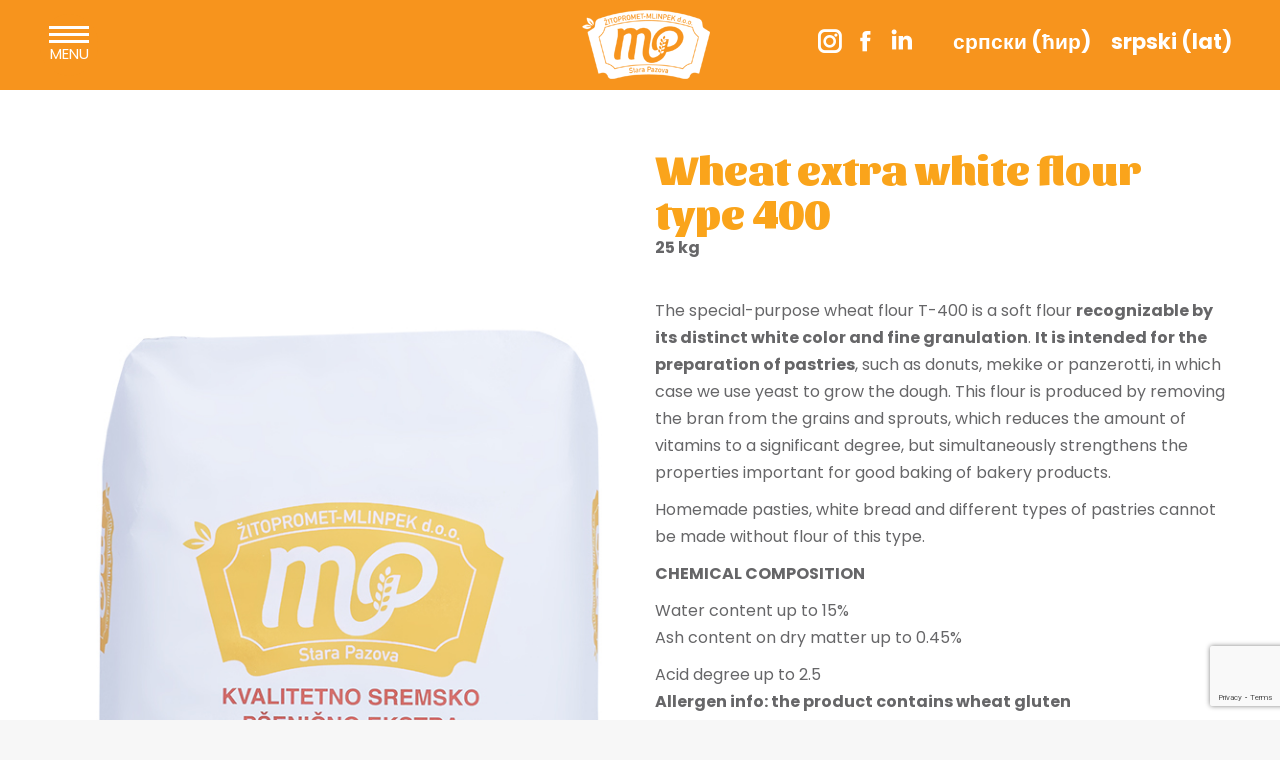

--- FILE ---
content_type: text/html; charset=UTF-8
request_url: https://zitoprometmlinpek.rs/en/proizvodni-program/wheat-extra-white-flour-type-400-3/
body_size: 17874
content:
<!DOCTYPE html>
<!--[if !(IE 6) | !(IE 7) | !(IE 8)  ]><!-->
<html lang="en-US" class="no-js">
<!--<![endif]-->
<head>
	<meta charset="UTF-8" />
				<meta name="viewport" content="width=device-width, initial-scale=1, maximum-scale=1, user-scalable=0"/>
			<meta name="theme-color" content="#ffffff"/>	<link rel="profile" href="https://gmpg.org/xfn/11" />
	<meta name='robots' content='index, follow, max-image-preview:large, max-snippet:-1, max-video-preview:-1' />
	<style>img:is([sizes="auto" i], [sizes^="auto," i]) { contain-intrinsic-size: 3000px 1500px }</style>
	
	<!-- This site is optimized with the Yoast SEO plugin v26.6 - https://yoast.com/wordpress/plugins/seo/ -->
	<title>Wheat extra white flour type 400 - zitoprometmlinpek</title>
<link data-rocket-prefetch href="https://fonts.googleapis.com" rel="dns-prefetch">
<link data-rocket-prefetch href="https://www.gstatic.com" rel="dns-prefetch">
<link data-rocket-prefetch href="https://www.googletagmanager.com" rel="dns-prefetch">
<link data-rocket-prefetch href="https://www.google.com" rel="dns-prefetch">
<link data-rocket-preload as="style" href="https://fonts.googleapis.com/css?family=Roboto%3A400%2C600%2C700%7CPoppins%3A400%2C600%2C700%7CSansita%3A400%2C600%2C700%2C800%2C900&#038;display=swap" rel="preload">
<link href="https://fonts.googleapis.com/css?family=Roboto%3A400%2C600%2C700%7CPoppins%3A400%2C600%2C700%7CSansita%3A400%2C600%2C700%2C800%2C900&#038;display=swap" media="print" onload="this.media=&#039;all&#039;" rel="stylesheet">
<noscript data-wpr-hosted-gf-parameters=""><link rel="stylesheet" href="https://fonts.googleapis.com/css?family=Roboto%3A400%2C600%2C700%7CPoppins%3A400%2C600%2C700%7CSansita%3A400%2C600%2C700%2C800%2C900&#038;display=swap"></noscript><link rel="preload" data-rocket-preload as="image" href="https://zitoprometmlinpek.rs/wp-content/uploads/2022/05/Zitopromet-logo-2.png" imagesrcset="https://zitoprometmlinpek.rs/wp-content/uploads/2022/05/Zitopromet-logo-2.png 128w, https://zitoprometmlinpek.rs/wp-content/uploads/2022/05/Zitopromet-logo-2.png 128w" imagesizes="128px" fetchpriority="high">
	<link rel="canonical" href="https://zitoprometmlinpek.rs/en/proizvodni-program/wheat-extra-white-flour-type-400-3/" />
	<meta property="og:locale" content="en_US" />
	<meta property="og:type" content="article" />
	<meta property="og:title" content="Wheat extra white flour type 400 - zitoprometmlinpek" />
	<meta property="og:description" content="25kg" />
	<meta property="og:url" content="https://zitoprometmlinpek.rs/en/proizvodni-program/wheat-extra-white-flour-type-400-3/" />
	<meta property="og:site_name" content="zitoprometmlinpek" />
	<meta property="article:modified_time" content="2024-03-27T15:13:15+00:00" />
	<meta property="og:image" content="https://zitoprometmlinpek.rs/wp-content/uploads/2020/09/T-400_front.jpg" />
	<meta property="og:image:width" content="600" />
	<meta property="og:image:height" content="800" />
	<meta property="og:image:type" content="image/jpeg" />
	<meta name="twitter:card" content="summary_large_image" />
	<meta name="twitter:label1" content="Est. reading time" />
	<meta name="twitter:data1" content="2 minutes" />
	<script type="application/ld+json" class="yoast-schema-graph">{"@context":"https://schema.org","@graph":[{"@type":"WebPage","@id":"https://zitoprometmlinpek.rs/en/proizvodni-program/wheat-extra-white-flour-type-400-3/","url":"https://zitoprometmlinpek.rs/en/proizvodni-program/wheat-extra-white-flour-type-400-3/","name":"Wheat extra white flour type 400 - zitoprometmlinpek","isPartOf":{"@id":"https://zitoprometmlinpek.rs/en/#website"},"primaryImageOfPage":{"@id":"https://zitoprometmlinpek.rs/en/proizvodni-program/wheat-extra-white-flour-type-400-3/#primaryimage"},"image":{"@id":"https://zitoprometmlinpek.rs/en/proizvodni-program/wheat-extra-white-flour-type-400-3/#primaryimage"},"thumbnailUrl":"https://zitoprometmlinpek.rs/wp-content/uploads/2020/09/T-400_front.jpg","datePublished":"2020-11-09T14:57:56+00:00","dateModified":"2024-03-27T15:13:15+00:00","breadcrumb":{"@id":"https://zitoprometmlinpek.rs/en/proizvodni-program/wheat-extra-white-flour-type-400-3/#breadcrumb"},"inLanguage":"en-US","potentialAction":[{"@type":"ReadAction","target":["https://zitoprometmlinpek.rs/en/proizvodni-program/wheat-extra-white-flour-type-400-3/"]}]},{"@type":"ImageObject","inLanguage":"en-US","@id":"https://zitoprometmlinpek.rs/en/proizvodni-program/wheat-extra-white-flour-type-400-3/#primaryimage","url":"https://zitoprometmlinpek.rs/wp-content/uploads/2020/09/T-400_front.jpg","contentUrl":"https://zitoprometmlinpek.rs/wp-content/uploads/2020/09/T-400_front.jpg","width":600,"height":800,"caption":"T-400"},{"@type":"BreadcrumbList","@id":"https://zitoprometmlinpek.rs/en/proizvodni-program/wheat-extra-white-flour-type-400-3/#breadcrumb","itemListElement":[{"@type":"ListItem","position":1,"name":"Početna","item":"https://zitoprometmlinpek.rs/en/"},{"@type":"ListItem","position":2,"name":"Portfolio","item":"https://zitoprometmlinpek.rs/en/proizvodni-program/"},{"@type":"ListItem","position":3,"name":"Wheat extra white flour type 400"}]},{"@type":"WebSite","@id":"https://zitoprometmlinpek.rs/en/#website","url":"https://zitoprometmlinpek.rs/en/","name":"zitoprometmlinpek","description":"Mlinska proizvodnja | Skladištenje ratarskih kultura | Pekarska proizvodnja","potentialAction":[{"@type":"SearchAction","target":{"@type":"EntryPoint","urlTemplate":"https://zitoprometmlinpek.rs/en/?s={search_term_string}"},"query-input":{"@type":"PropertyValueSpecification","valueRequired":true,"valueName":"search_term_string"}}],"inLanguage":"en-US"}]}</script>
	<!-- / Yoast SEO plugin. -->


<link rel='dns-prefetch' href='//fonts.googleapis.com' />
<link href='https://fonts.gstatic.com' crossorigin rel='preconnect' />
<link rel="alternate" type="application/rss+xml" title="zitoprometmlinpek &raquo; Feed" href="https://zitoprometmlinpek.rs/en/feed/" />
<link rel="alternate" type="application/rss+xml" title="zitoprometmlinpek &raquo; Comments Feed" href="https://zitoprometmlinpek.rs/en/comments/feed/" />
<style id='wp-emoji-styles-inline-css'>

	img.wp-smiley, img.emoji {
		display: inline !important;
		border: none !important;
		box-shadow: none !important;
		height: 1em !important;
		width: 1em !important;
		margin: 0 0.07em !important;
		vertical-align: -0.1em !important;
		background: none !important;
		padding: 0 !important;
	}
</style>
<link rel='stylesheet' id='wp-block-library-css' href='https://zitoprometmlinpek.rs/wp-includes/css/dist/block-library/style.min.css?ver=6.8.3' media='all' />
<style id='wp-block-library-theme-inline-css'>
.wp-block-audio :where(figcaption){color:#555;font-size:13px;text-align:center}.is-dark-theme .wp-block-audio :where(figcaption){color:#ffffffa6}.wp-block-audio{margin:0 0 1em}.wp-block-code{border:1px solid #ccc;border-radius:4px;font-family:Menlo,Consolas,monaco,monospace;padding:.8em 1em}.wp-block-embed :where(figcaption){color:#555;font-size:13px;text-align:center}.is-dark-theme .wp-block-embed :where(figcaption){color:#ffffffa6}.wp-block-embed{margin:0 0 1em}.blocks-gallery-caption{color:#555;font-size:13px;text-align:center}.is-dark-theme .blocks-gallery-caption{color:#ffffffa6}:root :where(.wp-block-image figcaption){color:#555;font-size:13px;text-align:center}.is-dark-theme :root :where(.wp-block-image figcaption){color:#ffffffa6}.wp-block-image{margin:0 0 1em}.wp-block-pullquote{border-bottom:4px solid;border-top:4px solid;color:currentColor;margin-bottom:1.75em}.wp-block-pullquote cite,.wp-block-pullquote footer,.wp-block-pullquote__citation{color:currentColor;font-size:.8125em;font-style:normal;text-transform:uppercase}.wp-block-quote{border-left:.25em solid;margin:0 0 1.75em;padding-left:1em}.wp-block-quote cite,.wp-block-quote footer{color:currentColor;font-size:.8125em;font-style:normal;position:relative}.wp-block-quote:where(.has-text-align-right){border-left:none;border-right:.25em solid;padding-left:0;padding-right:1em}.wp-block-quote:where(.has-text-align-center){border:none;padding-left:0}.wp-block-quote.is-large,.wp-block-quote.is-style-large,.wp-block-quote:where(.is-style-plain){border:none}.wp-block-search .wp-block-search__label{font-weight:700}.wp-block-search__button{border:1px solid #ccc;padding:.375em .625em}:where(.wp-block-group.has-background){padding:1.25em 2.375em}.wp-block-separator.has-css-opacity{opacity:.4}.wp-block-separator{border:none;border-bottom:2px solid;margin-left:auto;margin-right:auto}.wp-block-separator.has-alpha-channel-opacity{opacity:1}.wp-block-separator:not(.is-style-wide):not(.is-style-dots){width:100px}.wp-block-separator.has-background:not(.is-style-dots){border-bottom:none;height:1px}.wp-block-separator.has-background:not(.is-style-wide):not(.is-style-dots){height:2px}.wp-block-table{margin:0 0 1em}.wp-block-table td,.wp-block-table th{word-break:normal}.wp-block-table :where(figcaption){color:#555;font-size:13px;text-align:center}.is-dark-theme .wp-block-table :where(figcaption){color:#ffffffa6}.wp-block-video :where(figcaption){color:#555;font-size:13px;text-align:center}.is-dark-theme .wp-block-video :where(figcaption){color:#ffffffa6}.wp-block-video{margin:0 0 1em}:root :where(.wp-block-template-part.has-background){margin-bottom:0;margin-top:0;padding:1.25em 2.375em}
</style>
<style id='classic-theme-styles-inline-css'>
/*! This file is auto-generated */
.wp-block-button__link{color:#fff;background-color:#32373c;border-radius:9999px;box-shadow:none;text-decoration:none;padding:calc(.667em + 2px) calc(1.333em + 2px);font-size:1.125em}.wp-block-file__button{background:#32373c;color:#fff;text-decoration:none}
</style>
<style id='global-styles-inline-css'>
:root{--wp--preset--aspect-ratio--square: 1;--wp--preset--aspect-ratio--4-3: 4/3;--wp--preset--aspect-ratio--3-4: 3/4;--wp--preset--aspect-ratio--3-2: 3/2;--wp--preset--aspect-ratio--2-3: 2/3;--wp--preset--aspect-ratio--16-9: 16/9;--wp--preset--aspect-ratio--9-16: 9/16;--wp--preset--color--black: #000000;--wp--preset--color--cyan-bluish-gray: #abb8c3;--wp--preset--color--white: #FFF;--wp--preset--color--pale-pink: #f78da7;--wp--preset--color--vivid-red: #cf2e2e;--wp--preset--color--luminous-vivid-orange: #ff6900;--wp--preset--color--luminous-vivid-amber: #fcb900;--wp--preset--color--light-green-cyan: #7bdcb5;--wp--preset--color--vivid-green-cyan: #00d084;--wp--preset--color--pale-cyan-blue: #8ed1fc;--wp--preset--color--vivid-cyan-blue: #0693e3;--wp--preset--color--vivid-purple: #9b51e0;--wp--preset--color--accent: #ffffff;--wp--preset--color--dark-gray: #111;--wp--preset--color--light-gray: #767676;--wp--preset--gradient--vivid-cyan-blue-to-vivid-purple: linear-gradient(135deg,rgba(6,147,227,1) 0%,rgb(155,81,224) 100%);--wp--preset--gradient--light-green-cyan-to-vivid-green-cyan: linear-gradient(135deg,rgb(122,220,180) 0%,rgb(0,208,130) 100%);--wp--preset--gradient--luminous-vivid-amber-to-luminous-vivid-orange: linear-gradient(135deg,rgba(252,185,0,1) 0%,rgba(255,105,0,1) 100%);--wp--preset--gradient--luminous-vivid-orange-to-vivid-red: linear-gradient(135deg,rgba(255,105,0,1) 0%,rgb(207,46,46) 100%);--wp--preset--gradient--very-light-gray-to-cyan-bluish-gray: linear-gradient(135deg,rgb(238,238,238) 0%,rgb(169,184,195) 100%);--wp--preset--gradient--cool-to-warm-spectrum: linear-gradient(135deg,rgb(74,234,220) 0%,rgb(151,120,209) 20%,rgb(207,42,186) 40%,rgb(238,44,130) 60%,rgb(251,105,98) 80%,rgb(254,248,76) 100%);--wp--preset--gradient--blush-light-purple: linear-gradient(135deg,rgb(255,206,236) 0%,rgb(152,150,240) 100%);--wp--preset--gradient--blush-bordeaux: linear-gradient(135deg,rgb(254,205,165) 0%,rgb(254,45,45) 50%,rgb(107,0,62) 100%);--wp--preset--gradient--luminous-dusk: linear-gradient(135deg,rgb(255,203,112) 0%,rgb(199,81,192) 50%,rgb(65,88,208) 100%);--wp--preset--gradient--pale-ocean: linear-gradient(135deg,rgb(255,245,203) 0%,rgb(182,227,212) 50%,rgb(51,167,181) 100%);--wp--preset--gradient--electric-grass: linear-gradient(135deg,rgb(202,248,128) 0%,rgb(113,206,126) 100%);--wp--preset--gradient--midnight: linear-gradient(135deg,rgb(2,3,129) 0%,rgb(40,116,252) 100%);--wp--preset--font-size--small: 13px;--wp--preset--font-size--medium: 20px;--wp--preset--font-size--large: 36px;--wp--preset--font-size--x-large: 42px;--wp--preset--spacing--20: 0.44rem;--wp--preset--spacing--30: 0.67rem;--wp--preset--spacing--40: 1rem;--wp--preset--spacing--50: 1.5rem;--wp--preset--spacing--60: 2.25rem;--wp--preset--spacing--70: 3.38rem;--wp--preset--spacing--80: 5.06rem;--wp--preset--shadow--natural: 6px 6px 9px rgba(0, 0, 0, 0.2);--wp--preset--shadow--deep: 12px 12px 50px rgba(0, 0, 0, 0.4);--wp--preset--shadow--sharp: 6px 6px 0px rgba(0, 0, 0, 0.2);--wp--preset--shadow--outlined: 6px 6px 0px -3px rgba(255, 255, 255, 1), 6px 6px rgba(0, 0, 0, 1);--wp--preset--shadow--crisp: 6px 6px 0px rgba(0, 0, 0, 1);}:where(.is-layout-flex){gap: 0.5em;}:where(.is-layout-grid){gap: 0.5em;}body .is-layout-flex{display: flex;}.is-layout-flex{flex-wrap: wrap;align-items: center;}.is-layout-flex > :is(*, div){margin: 0;}body .is-layout-grid{display: grid;}.is-layout-grid > :is(*, div){margin: 0;}:where(.wp-block-columns.is-layout-flex){gap: 2em;}:where(.wp-block-columns.is-layout-grid){gap: 2em;}:where(.wp-block-post-template.is-layout-flex){gap: 1.25em;}:where(.wp-block-post-template.is-layout-grid){gap: 1.25em;}.has-black-color{color: var(--wp--preset--color--black) !important;}.has-cyan-bluish-gray-color{color: var(--wp--preset--color--cyan-bluish-gray) !important;}.has-white-color{color: var(--wp--preset--color--white) !important;}.has-pale-pink-color{color: var(--wp--preset--color--pale-pink) !important;}.has-vivid-red-color{color: var(--wp--preset--color--vivid-red) !important;}.has-luminous-vivid-orange-color{color: var(--wp--preset--color--luminous-vivid-orange) !important;}.has-luminous-vivid-amber-color{color: var(--wp--preset--color--luminous-vivid-amber) !important;}.has-light-green-cyan-color{color: var(--wp--preset--color--light-green-cyan) !important;}.has-vivid-green-cyan-color{color: var(--wp--preset--color--vivid-green-cyan) !important;}.has-pale-cyan-blue-color{color: var(--wp--preset--color--pale-cyan-blue) !important;}.has-vivid-cyan-blue-color{color: var(--wp--preset--color--vivid-cyan-blue) !important;}.has-vivid-purple-color{color: var(--wp--preset--color--vivid-purple) !important;}.has-black-background-color{background-color: var(--wp--preset--color--black) !important;}.has-cyan-bluish-gray-background-color{background-color: var(--wp--preset--color--cyan-bluish-gray) !important;}.has-white-background-color{background-color: var(--wp--preset--color--white) !important;}.has-pale-pink-background-color{background-color: var(--wp--preset--color--pale-pink) !important;}.has-vivid-red-background-color{background-color: var(--wp--preset--color--vivid-red) !important;}.has-luminous-vivid-orange-background-color{background-color: var(--wp--preset--color--luminous-vivid-orange) !important;}.has-luminous-vivid-amber-background-color{background-color: var(--wp--preset--color--luminous-vivid-amber) !important;}.has-light-green-cyan-background-color{background-color: var(--wp--preset--color--light-green-cyan) !important;}.has-vivid-green-cyan-background-color{background-color: var(--wp--preset--color--vivid-green-cyan) !important;}.has-pale-cyan-blue-background-color{background-color: var(--wp--preset--color--pale-cyan-blue) !important;}.has-vivid-cyan-blue-background-color{background-color: var(--wp--preset--color--vivid-cyan-blue) !important;}.has-vivid-purple-background-color{background-color: var(--wp--preset--color--vivid-purple) !important;}.has-black-border-color{border-color: var(--wp--preset--color--black) !important;}.has-cyan-bluish-gray-border-color{border-color: var(--wp--preset--color--cyan-bluish-gray) !important;}.has-white-border-color{border-color: var(--wp--preset--color--white) !important;}.has-pale-pink-border-color{border-color: var(--wp--preset--color--pale-pink) !important;}.has-vivid-red-border-color{border-color: var(--wp--preset--color--vivid-red) !important;}.has-luminous-vivid-orange-border-color{border-color: var(--wp--preset--color--luminous-vivid-orange) !important;}.has-luminous-vivid-amber-border-color{border-color: var(--wp--preset--color--luminous-vivid-amber) !important;}.has-light-green-cyan-border-color{border-color: var(--wp--preset--color--light-green-cyan) !important;}.has-vivid-green-cyan-border-color{border-color: var(--wp--preset--color--vivid-green-cyan) !important;}.has-pale-cyan-blue-border-color{border-color: var(--wp--preset--color--pale-cyan-blue) !important;}.has-vivid-cyan-blue-border-color{border-color: var(--wp--preset--color--vivid-cyan-blue) !important;}.has-vivid-purple-border-color{border-color: var(--wp--preset--color--vivid-purple) !important;}.has-vivid-cyan-blue-to-vivid-purple-gradient-background{background: var(--wp--preset--gradient--vivid-cyan-blue-to-vivid-purple) !important;}.has-light-green-cyan-to-vivid-green-cyan-gradient-background{background: var(--wp--preset--gradient--light-green-cyan-to-vivid-green-cyan) !important;}.has-luminous-vivid-amber-to-luminous-vivid-orange-gradient-background{background: var(--wp--preset--gradient--luminous-vivid-amber-to-luminous-vivid-orange) !important;}.has-luminous-vivid-orange-to-vivid-red-gradient-background{background: var(--wp--preset--gradient--luminous-vivid-orange-to-vivid-red) !important;}.has-very-light-gray-to-cyan-bluish-gray-gradient-background{background: var(--wp--preset--gradient--very-light-gray-to-cyan-bluish-gray) !important;}.has-cool-to-warm-spectrum-gradient-background{background: var(--wp--preset--gradient--cool-to-warm-spectrum) !important;}.has-blush-light-purple-gradient-background{background: var(--wp--preset--gradient--blush-light-purple) !important;}.has-blush-bordeaux-gradient-background{background: var(--wp--preset--gradient--blush-bordeaux) !important;}.has-luminous-dusk-gradient-background{background: var(--wp--preset--gradient--luminous-dusk) !important;}.has-pale-ocean-gradient-background{background: var(--wp--preset--gradient--pale-ocean) !important;}.has-electric-grass-gradient-background{background: var(--wp--preset--gradient--electric-grass) !important;}.has-midnight-gradient-background{background: var(--wp--preset--gradient--midnight) !important;}.has-small-font-size{font-size: var(--wp--preset--font-size--small) !important;}.has-medium-font-size{font-size: var(--wp--preset--font-size--medium) !important;}.has-large-font-size{font-size: var(--wp--preset--font-size--large) !important;}.has-x-large-font-size{font-size: var(--wp--preset--font-size--x-large) !important;}
:where(.wp-block-post-template.is-layout-flex){gap: 1.25em;}:where(.wp-block-post-template.is-layout-grid){gap: 1.25em;}
:where(.wp-block-columns.is-layout-flex){gap: 2em;}:where(.wp-block-columns.is-layout-grid){gap: 2em;}
:root :where(.wp-block-pullquote){font-size: 1.5em;line-height: 1.6;}
</style>
<link rel='stylesheet' id='wpml-legacy-horizontal-list-0-css' href='https://zitoprometmlinpek.rs/wp-content/plugins/sitepress-multilingual-cms/templates/language-switchers/legacy-list-horizontal/style.min.css?ver=1' media='all' />
<style id='wpml-legacy-horizontal-list-0-inline-css'>
.wpml-ls-statics-shortcode_actions a, .wpml-ls-statics-shortcode_actions .wpml-ls-sub-menu a, .wpml-ls-statics-shortcode_actions .wpml-ls-sub-menu a:link, .wpml-ls-statics-shortcode_actions li:not(.wpml-ls-current-language) .wpml-ls-link, .wpml-ls-statics-shortcode_actions li:not(.wpml-ls-current-language) .wpml-ls-link:link {color:#ffffff;}.wpml-ls-statics-shortcode_actions .wpml-ls-sub-menu a:hover,.wpml-ls-statics-shortcode_actions .wpml-ls-sub-menu a:focus, .wpml-ls-statics-shortcode_actions .wpml-ls-sub-menu a:link:hover, .wpml-ls-statics-shortcode_actions .wpml-ls-sub-menu a:link:focus {color:#ffffff;}.wpml-ls-statics-shortcode_actions .wpml-ls-current-language > a {color:#ffffff;}.wpml-ls-statics-shortcode_actions .wpml-ls-current-language:hover>a, .wpml-ls-statics-shortcode_actions .wpml-ls-current-language>a:focus {color:#ffffff;}
</style>
<link data-minify="1" rel='stylesheet' id='the7-font-css' href='https://zitoprometmlinpek.rs/wp-content/cache/min/1/wp-content/themes/dt-the7/fonts/icomoon-the7-font/icomoon-the7-font.min.css?ver=1764943410' media='all' />
<link data-minify="1" rel='stylesheet' id='the7-awesome-fonts-css' href='https://zitoprometmlinpek.rs/wp-content/cache/min/1/wp-content/themes/dt-the7/fonts/FontAwesome/css/all.min.css?ver=1764943410' media='all' />
<link data-minify="1" rel='stylesheet' id='the7-Defaults-css' href='https://zitoprometmlinpek.rs/wp-content/cache/min/1/wp-content/uploads/smile_fonts/Defaults/Defaults.css?ver=1764943410' media='all' />
<link data-minify="1" rel='stylesheet' id='js_composer_front-css' href='https://zitoprometmlinpek.rs/wp-content/cache/min/1/wp-content/plugins/js_composer/assets/css/js_composer.min.css?ver=1764943410' media='all' />

<link rel='stylesheet' id='dt-main-css' href='https://zitoprometmlinpek.rs/wp-content/themes/dt-the7/css/main.min.css?ver=14.0.1.1' media='all' />
<link rel='stylesheet' id='the7-custom-scrollbar-css' href='https://zitoprometmlinpek.rs/wp-content/themes/dt-the7/lib/custom-scrollbar/custom-scrollbar.min.css?ver=14.0.1.1' media='all' />
<link rel='stylesheet' id='the7-wpbakery-css' href='https://zitoprometmlinpek.rs/wp-content/themes/dt-the7/css/wpbakery.min.css?ver=14.0.1.1' media='all' />
<link rel='stylesheet' id='the7-core-css' href='https://zitoprometmlinpek.rs/wp-content/plugins/dt-the7-core/assets/css/post-type.min.css?ver=2.7.12' media='all' />
<link data-minify="1" rel='stylesheet' id='the7-css-vars-css' href='https://zitoprometmlinpek.rs/wp-content/cache/min/1/wp-content/uploads/the7-css/css-vars.css?ver=1764943410' media='all' />
<link data-minify="1" rel='stylesheet' id='dt-custom-css' href='https://zitoprometmlinpek.rs/wp-content/cache/min/1/wp-content/uploads/the7-css/custom.css?ver=1764943410' media='all' />
<link data-minify="1" rel='stylesheet' id='dt-media-css' href='https://zitoprometmlinpek.rs/wp-content/cache/min/1/wp-content/uploads/the7-css/media.css?ver=1764943410' media='all' />
<link data-minify="1" rel='stylesheet' id='the7-mega-menu-css' href='https://zitoprometmlinpek.rs/wp-content/cache/min/1/wp-content/uploads/the7-css/mega-menu.css?ver=1764943410' media='all' />
<link data-minify="1" rel='stylesheet' id='the7-elements-albums-portfolio-css' href='https://zitoprometmlinpek.rs/wp-content/cache/min/1/wp-content/uploads/the7-css/the7-elements-albums-portfolio.css?ver=1764943410' media='all' />
<link data-minify="1" rel='stylesheet' id='the7-elements-css' href='https://zitoprometmlinpek.rs/wp-content/cache/min/1/wp-content/uploads/the7-css/post-type-dynamic.css?ver=1764943410' media='all' />
<link data-minify="1" rel='stylesheet' id='style-css' href='https://zitoprometmlinpek.rs/wp-content/cache/min/1/wp-content/themes/dt-the7-child/style.css?ver=1764943410' media='all' />
<link rel='stylesheet' id='ultimate-vc-addons-style-css' href='https://zitoprometmlinpek.rs/wp-content/plugins/Ultimate_VC_Addons/assets/min-css/style.min.css?ver=3.21.2' media='all' />
<link rel='stylesheet' id='ultimate-vc-addons-headings-style-css' href='https://zitoprometmlinpek.rs/wp-content/plugins/Ultimate_VC_Addons/assets/min-css/headings.min.css?ver=3.21.2' media='all' />
<script src="https://zitoprometmlinpek.rs/wp-includes/js/jquery/jquery.min.js?ver=3.7.1" id="jquery-core-js"></script>
<script src="https://zitoprometmlinpek.rs/wp-includes/js/jquery/jquery-migrate.min.js?ver=3.4.1" id="jquery-migrate-js"></script>
<script id="wpml-cookie-js-extra">
var wpml_cookies = {"wp-wpml_current_language":{"value":"en","expires":1,"path":"\/"}};
var wpml_cookies = {"wp-wpml_current_language":{"value":"en","expires":1,"path":"\/"}};
</script>
<script data-minify="1" src="https://zitoprometmlinpek.rs/wp-content/cache/min/1/wp-content/plugins/sitepress-multilingual-cms/res/js/cookies/language-cookie.js?ver=1764943410" id="wpml-cookie-js" defer data-wp-strategy="defer"></script>
<script id="dt-above-fold-js-extra">
var dtLocal = {"themeUrl":"https:\/\/zitoprometmlinpek.rs\/wp-content\/themes\/dt-the7","passText":"To view this protected post, enter the password below:","moreButtonText":{"loading":"Loading...","loadMore":"Load more"},"postID":"1335","ajaxurl":"https:\/\/zitoprometmlinpek.rs\/wp-admin\/admin-ajax.php","REST":{"baseUrl":"https:\/\/zitoprometmlinpek.rs\/en\/wp-json\/the7\/v1","endpoints":{"sendMail":"\/send-mail"}},"contactMessages":{"required":"One or more fields have an error. Please check and try again.","terms":"Please accept the privacy policy.","fillTheCaptchaError":"Please, fill the captcha."},"captchaSiteKey":"","ajaxNonce":"57c3d46522","pageData":"","themeSettings":{"smoothScroll":"off","lazyLoading":false,"desktopHeader":{"height":""},"ToggleCaptionEnabled":"disabled","ToggleCaption":"Navigation","floatingHeader":{"showAfter":96,"showMenu":true,"height":60,"logo":{"showLogo":true,"html":"<img class=\" preload-me\" src=\"https:\/\/zitoprometmlinpek.rs\/wp-content\/themes\/dt-the7\/inc\/presets\/images\/full\/wizard01.header-style-floating-logo-regular.png\" srcset=\"https:\/\/zitoprometmlinpek.rs\/wp-content\/themes\/dt-the7\/inc\/presets\/images\/full\/wizard01.header-style-floating-logo-regular.png 42w, https:\/\/zitoprometmlinpek.rs\/wp-content\/themes\/dt-the7\/inc\/presets\/images\/full\/wizard01.header-style-floating-logo-hd.png 84w\" width=\"42\" height=\"42\"   sizes=\"42px\" alt=\"zitoprometmlinpek\" \/>","url":"https:\/\/zitoprometmlinpek.rs\/en\/"}},"topLine":{"floatingTopLine":{"logo":{"showLogo":true,"html":"<img class=\" preload-me\" src=\"https:\/\/zitoprometmlinpek.rs\/wp-content\/uploads\/2022\/05\/Zitopromet-logo-2.png\" srcset=\"https:\/\/zitoprometmlinpek.rs\/wp-content\/uploads\/2022\/05\/Zitopromet-logo-2.png 128w, https:\/\/zitoprometmlinpek.rs\/wp-content\/uploads\/2022\/05\/Zitopromet-logo-2.png 128w\" width=\"128\" height=\"90\"   sizes=\"128px\" alt=\"zitoprometmlinpek\" \/>"}}},"mobileHeader":{"firstSwitchPoint":978,"secondSwitchPoint":778,"firstSwitchPointHeight":60,"secondSwitchPointHeight":60,"mobileToggleCaptionEnabled":"right","mobileToggleCaption":"Menu"},"stickyMobileHeaderFirstSwitch":{"logo":{"html":"<img class=\" preload-me\" src=\"https:\/\/zitoprometmlinpek.rs\/wp-content\/uploads\/2022\/05\/Zitopromet-logo-2.png\" srcset=\"https:\/\/zitoprometmlinpek.rs\/wp-content\/uploads\/2022\/05\/Zitopromet-logo-2.png 128w, https:\/\/zitoprometmlinpek.rs\/wp-content\/uploads\/2022\/05\/Zitopromet-logo-2.png 128w\" width=\"128\" height=\"90\"   sizes=\"128px\" alt=\"zitoprometmlinpek\" \/>"}},"stickyMobileHeaderSecondSwitch":{"logo":{"html":"<img class=\" preload-me\" src=\"https:\/\/zitoprometmlinpek.rs\/wp-content\/uploads\/2022\/05\/Zitopromet-logo-2.png\" srcset=\"https:\/\/zitoprometmlinpek.rs\/wp-content\/uploads\/2022\/05\/Zitopromet-logo-2.png 128w, https:\/\/zitoprometmlinpek.rs\/wp-content\/uploads\/2022\/05\/Zitopromet-logo-2.png 128w\" width=\"128\" height=\"90\"   sizes=\"128px\" alt=\"zitoprometmlinpek\" \/>"}},"sidebar":{"switchPoint":992},"boxedWidth":"1340px"},"VCMobileScreenWidth":"768"};
var dtShare = {"shareButtonText":{"facebook":"Share on Facebook","twitter":"Share on X","pinterest":"Pin it","linkedin":"Share on Linkedin","whatsapp":"Share on Whatsapp"},"overlayOpacity":"81"};
</script>
<script src="https://zitoprometmlinpek.rs/wp-content/themes/dt-the7/js/above-the-fold.min.js?ver=14.0.1.1" id="dt-above-fold-js"></script>
<script src="https://zitoprometmlinpek.rs/wp-content/plugins/Ultimate_VC_Addons/assets/min-js/ultimate-params.min.js?ver=3.21.2" id="ultimate-vc-addons-params-js"></script>
<script src="https://zitoprometmlinpek.rs/wp-content/plugins/Ultimate_VC_Addons/assets/min-js/custom.min.js?ver=3.21.2" id="ultimate-vc-addons-custom-js"></script>
<script src="https://zitoprometmlinpek.rs/wp-content/plugins/Ultimate_VC_Addons/assets/min-js/headings.min.js?ver=3.21.2" id="ultimate-vc-addons-headings-script-js"></script>
<script></script><link rel="https://api.w.org/" href="https://zitoprometmlinpek.rs/en/wp-json/" /><link rel="alternate" title="JSON" type="application/json" href="https://zitoprometmlinpek.rs/en/wp-json/wp/v2/dt_portfolio/1335" /><link rel="EditURI" type="application/rsd+xml" title="RSD" href="https://zitoprometmlinpek.rs/xmlrpc.php?rsd" />
<meta name="generator" content="WordPress 6.8.3" />
<link rel='shortlink' href='https://zitoprometmlinpek.rs/en/?p=1335' />
<link rel="alternate" title="oEmbed (JSON)" type="application/json+oembed" href="https://zitoprometmlinpek.rs/en/wp-json/oembed/1.0/embed?url=https%3A%2F%2Fzitoprometmlinpek.rs%2Fen%2Fproizvodni-program%2Fwheat-extra-white-flour-type-400-3%2F" />
<link rel="alternate" title="oEmbed (XML)" type="text/xml+oembed" href="https://zitoprometmlinpek.rs/en/wp-json/oembed/1.0/embed?url=https%3A%2F%2Fzitoprometmlinpek.rs%2Fen%2Fproizvodni-program%2Fwheat-extra-white-flour-type-400-3%2F&#038;format=xml" />
<meta name="generator" content="WPML ver:4.8.6 stt:1,49;" />

		<!-- GA Google Analytics @ https://m0n.co/ga -->
		<script async src="https://www.googletagmanager.com/gtag/js?id=G-G0Z9QPE6ZH"></script>
		<script>
			window.dataLayer = window.dataLayer || [];
			function gtag(){dataLayer.push(arguments);}
			gtag('js', new Date());
			gtag('config', 'G-G0Z9QPE6ZH');
		</script>

	<meta name="generator" content="Powered by WPBakery Page Builder - drag and drop page builder for WordPress."/>
<meta name="generator" content="Powered by Slider Revolution 6.7.18 - responsive, Mobile-Friendly Slider Plugin for WordPress with comfortable drag and drop interface." />
<link rel="icon" href="https://zitoprometmlinpek.rs/wp-content/uploads/2020/10/favicon300a.png" type="image/png" sizes="16x16"/><link rel="icon" href="https://zitoprometmlinpek.rs/wp-content/uploads/2020/10/favicon300a.png" type="image/png" sizes="32x32"/><script>function setREVStartSize(e){
			//window.requestAnimationFrame(function() {
				window.RSIW = window.RSIW===undefined ? window.innerWidth : window.RSIW;
				window.RSIH = window.RSIH===undefined ? window.innerHeight : window.RSIH;
				try {
					var pw = document.getElementById(e.c).parentNode.offsetWidth,
						newh;
					pw = pw===0 || isNaN(pw) || (e.l=="fullwidth" || e.layout=="fullwidth") ? window.RSIW : pw;
					e.tabw = e.tabw===undefined ? 0 : parseInt(e.tabw);
					e.thumbw = e.thumbw===undefined ? 0 : parseInt(e.thumbw);
					e.tabh = e.tabh===undefined ? 0 : parseInt(e.tabh);
					e.thumbh = e.thumbh===undefined ? 0 : parseInt(e.thumbh);
					e.tabhide = e.tabhide===undefined ? 0 : parseInt(e.tabhide);
					e.thumbhide = e.thumbhide===undefined ? 0 : parseInt(e.thumbhide);
					e.mh = e.mh===undefined || e.mh=="" || e.mh==="auto" ? 0 : parseInt(e.mh,0);
					if(e.layout==="fullscreen" || e.l==="fullscreen")
						newh = Math.max(e.mh,window.RSIH);
					else{
						e.gw = Array.isArray(e.gw) ? e.gw : [e.gw];
						for (var i in e.rl) if (e.gw[i]===undefined || e.gw[i]===0) e.gw[i] = e.gw[i-1];
						e.gh = e.el===undefined || e.el==="" || (Array.isArray(e.el) && e.el.length==0)? e.gh : e.el;
						e.gh = Array.isArray(e.gh) ? e.gh : [e.gh];
						for (var i in e.rl) if (e.gh[i]===undefined || e.gh[i]===0) e.gh[i] = e.gh[i-1];
											
						var nl = new Array(e.rl.length),
							ix = 0,
							sl;
						e.tabw = e.tabhide>=pw ? 0 : e.tabw;
						e.thumbw = e.thumbhide>=pw ? 0 : e.thumbw;
						e.tabh = e.tabhide>=pw ? 0 : e.tabh;
						e.thumbh = e.thumbhide>=pw ? 0 : e.thumbh;
						for (var i in e.rl) nl[i] = e.rl[i]<window.RSIW ? 0 : e.rl[i];
						sl = nl[0];
						for (var i in nl) if (sl>nl[i] && nl[i]>0) { sl = nl[i]; ix=i;}
						var m = pw>(e.gw[ix]+e.tabw+e.thumbw) ? 1 : (pw-(e.tabw+e.thumbw)) / (e.gw[ix]);
						newh =  (e.gh[ix] * m) + (e.tabh + e.thumbh);
					}
					var el = document.getElementById(e.c);
					if (el!==null && el) el.style.height = newh+"px";
					el = document.getElementById(e.c+"_wrapper");
					if (el!==null && el) {
						el.style.height = newh+"px";
						el.style.display = "block";
					}
				} catch(e){
					console.log("Failure at Presize of Slider:" + e)
				}
			//});
		  };</script>
		<style id="wp-custom-css">
			a {
    text-decoration: none;
}
.fa-file-pdf:before {
    background-image: url('/wp-content/uploads/2020/11/PDFDOWNLOAD.png');
    background-size: 100%;
    display: inline-block;
    width: 72px; 
    height: 100px;
    content:"";
}
h6, #content > div:nth-child(2) > div > div > div > div.wpb_text_column.wpb_content_element > div > p > span {
	margin-right: 13px;
}
.title-right .hgroup {
	text-align: right;
	display: none;
}
.page-title .wf-wrap {
	min-height: 10px;
	padding-top: 0;
}
#custom_html-5 > div.widget-title {
	color: #f7941d;
}
/* proizvodi */
.page-id-1196 #content > div > div > div > div > div.portfolio-shortcode.portfolio-masonry-shortcode-id-d96ff73f8b383fab374908fe4e86ff0c.mode-grid.classic-layout-list.jquery-filter.content-align-center.dt-icon-bg-on.dt-icon-border-on.dt-icon-hover-on.dt-icon-hover-border-on.dt-icon-hover-bg-on.quick-scale-img.meta-info-off.dt-css-grid-wrap.enable-bg-rollover.resize-by-browser-width.loading-effect-fade-in.description-under-image > div > div:nth-child(1) > article > div.post-entry-content > h3 > div {
	font-size: 24px;
	line-height: 28px;
}

#content > div:nth-child(2) > div.wpb_column.vc_column_container.vc_col-sm-6.vc_col-has-fill > div {
	padding-top: 0px;
}

@media screen and (max-width: 778px) {
	#custom_html-5 > div.widget-title {
		display: none;
	}
}


.button-cf {
	float: right;
}
div.wpcf7 .ajax-loader {
	float: right;
}
.page-id-50 #main, .page-id-1184 #main {
	padding: 0;
}
.page-id-50 .page-title-responsive-enabled {
	display: none;
}
/* page proizvodi */
.page-id-105 #content > div:nth-child(3) .post-entry-content {
	height: 238px;
}

.page-id-105 #content > div:nth-child(3) .post-entry-content > a {
	position: absolute;
	display: block;
	text-align: center;
	left: 50%;
	margin-left: -72px;
	bottom: 0px;
	margin-bottom: 9px;
}

h3.entry-title {
	font-size: 1.8em!important;
	line-height: 1.4em!important;
}
.post-thumbnail-wrap {
	padding-top: 9px!important; 
}
.page-id-777 .post-entry-content {
		padding: 0 0px 0 0px!important;
}
.post-entry-content {
	padding: 0 21px 0 21px!important;
}
#page .blog-shortcode .entry-title a:hover, #page .portfolio-shortcode:not(.gradient-overlay-layout-list):not(.content-rollover-layout-list) .entry-title a:hover, #page .albums-shortcode .entry-title a:hover, #page .owl-carousel.blog-carousel-shortcode .entry-title a:hover {
	color: #a51d21;
}
.page-id-1184 .vc_btn3-color-orange, .page-id-1139 .details-type-btn {
	letter-spacing: -1px;
}
.vc_btn3-color-orange {
	font-weight: 700;
	background-color: #faa41b!important;
}


/* Button */
.dt-btn, .vc_btn3-style-flat, .button-cf, .more-link {
	margin-right: -6px;
	display: inline-block;
	margin-bottom: 0;
	cursor: pointer!important;
	font-size: 18px!important;
	font-weight: 400!important;
	vertical-align: middle;
	line-height: normal!important;
	background-image: URL("https://wordpresstesting/wp-content/uploads/2020/09/button.jpg")!important;
	background-color: transparent!important;
	width: 153px;
	height: 40px;
	padding: 8px 16px 8px 6px!important;
	background-repeat: no-repeat!important;
	text-align: center!important;
	border: 0!important;
	box-sizing: border-box!important;
	-webkit-transition: all .2s ease-in-out;
	transition: all .2s ease-in-out;
	color: white;
}
.dt-btn i, .more-link:after, .page-id-192 #content > p:nth-child(6) {

	display: none;
}
.dt-btn:hover, .vc_btn3-style-flat:hover, .button-cf:hover, .more-link:hover {
	background-image: URL("https://wordpresstesting/wp-content/uploads/2020/09/button-hover.jpg")!important;
	color: #a51d21!important;
}


/* hover box */
/*.vc-hoverbox-block {
max-height: 300px;
}*/

.vc-hoverbox-front {
	background-size: 72%;
	background-repeat: no-repeat;
	background-position: top;
	margin-top: -10%;

}
.vc-hoverbox-back-inner img {
	height: 270px;
	width: auto;
	margin-top: -15%;
}
.vc-hoverbox-back-inner h2 {
	font-family: Poppins!important;
	font: normal 21px / 29px "Poppins", Helvetica, Arial, Verdana, sans-serif;
	line-height: 1.2em;
	color: white;
	padding-left: 21%;
	padding-right: 25%;
	position: absolute;
	bottom: 2px;
	width: 100%;
}

.vc-hoverbox-front-inner h2 {
	font: normal 21px / 29px "Poppins", Helvetica, Arial, Verdana, sans-serif;
	line-height: 1.2em;
	color: white;
	padding-left: 20%;
	padding-right: 30%;
	position: absolute;
	bottom: -21px;
	width: 100%;
}

/* home page */

.page-id-192 #main {
	padding-bottom: 0;
	padding-top: 0;
}
/*html {
scroll-behavior: smooth;
}
*/
.vc-hoverbox-wrapper.vc-hoverbox-align--center {
    min-height: 300px;
}

/* menu */

.thin-lines-menu-icon .menu-toggle .menu-line {
    height: 3px;
    width: 100%;
}

.thin-lines-menu-icon .menu-toggle .menu-line:nth-of-type(2) {
    top: 7px;
}

.thin-lines-menu-icon .menu-toggle .menu-line:nth-of-type(3) {
    top: 14px;
}

.right-caption .menu-toggle .menu-toggle-caption, .mobile-right-caption .dt-mobile-menu-icon .menu-toggle-caption {
	font-size: 15px;
	margin-left: auto;
	margin-right: auto;
	padding-top: 7px;
	text-align: center;
}

.mobile-main-nav > li > a {
	padding: 6px 25px 9px 0;
}
.dt-mobile-header .next-level-button {
	padding: 5px 0;
}

.mobile-main-nav li.has-children.open-sub>.next-level-button {
    transform: rotate(90deg);
}
/*
.mobile-main-nav li.has-children.open-sub>.next-level-button:before {
	content: "\ef03"!important;
	font-family: icomoon-the7-font;
}*/
.mobile-main-nav .sub-nav > li > a, #page .mobile-main-nav .sub-nav li {
	padding: 6px 0px 9px 0;
}

.mobile-main-nav > li > .sub-nav:last-child {
	margin-bottom: 6px;
}

.sub-downwards.dt-parent-menu-clickable .sub-nav > li:not(.has-children) > a {
	margin-right: 0px;
	margin-left: 30px;
}
.footer-overlap #page .page-inner {
	min-height: 1233px!important;
}
.menu-toggle, .dt-mobile-menu-icon {
	display: grid;
}

.overlay-navigation .left-menu-close-icon .menu-close-toggle, .overlay-navigation .left-menu-close-icon .hide-overlay {
	margin: 20px 10px 10px 45px;
}
.fade-big-menu-close-icon .menu-close-toggle .close-line, .fade-big-menu-close-icon .hide-overlay .close-line {
	height: 4px;
}
.sub-nav {
	box-shadow: 0 0 0 rgba(0,0,0,.2);
	margin: 9px 0 0 54px;
}
@media screen and (max-width: 2200px){
	.show-mobile-header .dt-close-mobile-menu-icon {
		left: 0;
		right: calc(100% - 60px)!important;
	}
}
.side-header:not(.dividers) .main-nav {
	margin: -10px 0 -10px 0;
	align-items: flex-end;
}

.side-header.v-center:not(.masthead-mobile-header) .mini-widgets {
	justify-content: flex-end;
	margin-right: -39px;
}

.mini-contacts i {
	font-size: 27px;
	color: #ffffff;
}

.overlay-navigation .side-header .header-bar {
	margin-left: -490px;
	padding-top: 0;
}
.menu-item-517:before, .menu-item-652:before, .menu-item-1229:before, .menu-item-1221:before {
	position: absolute;
	text-align: right;
	font-size: 1.5em!important;
	color: rgba(255,255,255, .6);
	bottom: 12px;
	margin-right: -36px;
	right: 0px;
	content: "\f027";
	font-family: icomoon-the7-font;
	speak: none;
	font-style: normal;
	font-weight: 100;
	font-variant: normal;
	text-transform: none;
	font-size: 12px;
	transition-timing-function: ease;
	transition: 0.2s;
}
.side-header:not(.sub-downwards) .main-nav>li>.dt-mega-menu-wrap:not(.bottom-overflow), .side-header:not(.sub-downwards) .main-nav>li>.sub-nav:not(.bottom-overflow) {
	transition-timing-function: ease;
	transition: 0.2s;
}
.menu-item-517:hover:before, .menu-item-652:hover:before {
	content: "\ef03";
	font-family: icomoon-the7-font;
	transform: rotate(45deg);
}

.branding > a, .branding > img {
	margin: 0 0 0 auto;
}
.dt-mobile-header .next-level-button svg{
	width: 24px;
	color: rgba(255,255,255,1);
	fill: rgba(255,255,255,1);
}

/*
.dt-mobile-header .next-level-button::before {
content: "\ef03";
	content: "\f027";
	font-size: 1.5em!important;
	font-family: icomoon-the7-font;
	color: rgba(255,255,255,0.6);
} 
*/
/*
.dt-mobile-header .next-level-button:before {
	content: "\ef03";
	font-family: icomoon-the7-font;
	color: rgba(255,255,255,0.6);
}
*/
.fade-big-menu-close-icon .menu-close-toggle .close-line, .fade-big-menu-close-icon .hide-overlay .close-line {
	width: 36px;
}
#primary-menu {
	padding-right: 65px;
}


/* menu end */
/*wpml*/
.wpml-ls-link {
	font: normal 21px / 41px "Poppins", Helvetica, Arial, Verdana, sans-serif;
	font-weight: 900;
margin-bottom: 8px;
}

@media only screen and (max-width: 768px) {
.menu-item-517:before, .menu-item-652:before,	.menu-item-517:hover:before, .menu-item-652:hover:before, .menu-item-1221:before, .menu-item-1229:before {
	content: "";
}
	
	.menu-item-250:before, .menu-item-517:before {
		display: none;
	}
	.vc-hoverbox-front-inner h2,.vc-hoverbox-back-inner h2 {	
		padding-left: 15px;
		padding-right: 15px;
		bottom: 10px;
		text-align: center;
		margin-left: -21px;
	}
	.vc-hoverbox-front, .vc-hoverbox-back {
		background-size: 72%;
		margin-top: 0;
	}

/* BLOB */
.blob {
	position: absolute;
	top: 36%;
	left: 39%;
	background: rgba(255, 255, 255, .6);
	border-radius: 50%;
	margin: 10px;
	height: 36px;
	width: 36px;
	z-index: 99999;
	box-shadow: 0 0 0 0 rgba(0, 0, 0, 1);
	transform: scale(1);
	animation: pulse 2s infinite;
}

@keyframes pulse {
	0% {
		transform: scale(0.95);
		box-shadow: 0 0 0 0 rgba(255, 255, 255, .6);
	}

	70% {
		transform: scale(1.7);
		box-shadow: 0 0 0 10px rgba(255, 255, 255, 0);
	}

	100% {
		transform: scale(0.95);
		box-shadow: 0 0 0 0 rgba(255, 255, 255, 0);
	}
}
	}
/* contact */
.vc_column-inner.vc_column-inner-contact-mlinpek {
	padding-left: 0!important;
}
/* logo */
.mixed-header:not(.sticky-top-line-on) .branding>a, .mixed-header:not(.sticky-top-line-on) .branding>img {
    padding: 0 10px 0 22px !important;
}		</style>
		<noscript><style> .wpb_animate_when_almost_visible { opacity: 1; }</style></noscript><style id="rocket-lazyrender-inline-css">[data-wpr-lazyrender] {content-visibility: auto;}</style><meta name="generator" content="WP Rocket 3.20.2" data-wpr-features="wpr_minify_js wpr_preconnect_external_domains wpr_automatic_lazy_rendering wpr_oci wpr_minify_css wpr_preload_links wpr_desktop" /></head>
<body data-rsssl=1 id="the7-body" class="wp-singular dt_portfolio-template-default single single-portfolio postid-1335 wp-embed-responsive wp-theme-dt-the7 wp-child-theme-dt-the7-child the7-core-ver-2.7.12 no-comments dt-responsive-on left-mobile-menu-close-icon overlay-navigation  rotate-medium-mobile-menu-close-icon fade-big-menu-close-icon srcset-enabled btn-flat accent-btn-color btn-hover-bg-off custom-btn-hover-color sticky-mobile-header first-switch-logo-center first-switch-menu-left second-switch-logo-center second-switch-menu-left layzr-loading-on popup-message-style the7-ver-14.0.1.1 dt-fa-compatibility wpb-js-composer js-comp-ver-8.3.1 vc_responsive">
<!-- The7 14.0.1.1 -->

<div id="page" >
	<a class="skip-link screen-reader-text" href="#content">Skip to content</a>


<div  class="masthead side-header v-center content-center widgets full-height h-justify shadow-decoration shadow-mobile-header-decoration sub-sideways thin-lines-menu-icon left-menu-close-icon right-caption hamburger-bg-enable hamburger-bg-hover-disable hamburger-border-enable hamburger-border-hover-enable large-mobile-menu-icon mobile-right-caption show-sub-menu-on-hover">
	<div  class="hide-overlay hamburger-close-bg-disable hamburger-close-bg-hover-disable hamburger-close-border-enable hamburger-close-border-hover-disable"><div class="close-line-wrap"><span class="close-line"></span><span class="close-line"></span><span class="close-line"></span></div></div>	<header  class="header-bar" role="banner">

		<div class="branding">
	<div id="site-title" class="assistive-text">zitoprometmlinpek</div>
	<div id="site-description" class="assistive-text">Mlinska proizvodnja | Skladištenje ratarskih kultura | Pekarska proizvodnja</div>
	<a class="" href="https://zitoprometmlinpek.rs/en/"><img fetchpriority="high" class=" preload-me" src="https://zitoprometmlinpek.rs/wp-content/uploads/2022/05/Zitopromet-logo-2.png" srcset="https://zitoprometmlinpek.rs/wp-content/uploads/2022/05/Zitopromet-logo-2.png 128w, https://zitoprometmlinpek.rs/wp-content/uploads/2022/05/Zitopromet-logo-2.png 128w" width="128" height="90"   sizes="128px" alt="zitoprometmlinpek" /></a></div>

		<ul id="primary-menu" class="main-nav underline-decoration upwards-line level-arrows-on outside-item-remove-margin"><li class="menu-item menu-item-type-custom menu-item-object-custom menu-item-has-children menu-item-1229 first has-children depth-0"><a href='#' class='not-clickable-item' data-level='1' aria-haspopup='true' aria-expanded='false'><span class="menu-item-text"><span class="menu-text">about us</span></span></a><ul class="sub-nav level-arrows-on" role="group"><li class="menu-item menu-item-type-post_type menu-item-object-page menu-item-1325 first depth-1"><a href='https://zitoprometmlinpek.rs/en/history/' data-level='2'><span class="menu-item-text"><span class="menu-text">history</span></span></a></li> <li class="menu-item menu-item-type-post_type menu-item-object-page menu-item-1220 depth-1"><a href='https://zitoprometmlinpek.rs/en/capacities-and-activities/' data-level='2'><span class="menu-item-text"><span class="menu-text">capacities and activities</span></span></a></li> </ul></li> <li class="menu-item menu-item-type-custom menu-item-object-custom menu-item-has-children menu-item-1221 has-children depth-0"><a href='#' class='not-clickable-item' data-level='1' aria-haspopup='true' aria-expanded='false'><span class="menu-item-text"><span class="menu-text">products</span></span></a><ul class="sub-nav level-arrows-on" role="group"><li class="menu-item menu-item-type-post_type menu-item-object-page menu-item-1222 first depth-1"><a href='https://zitoprometmlinpek.rs/en/bakery-products/' data-level='2'><span class="menu-item-text"><span class="menu-text">bakery products</span></span></a></li> <li class="menu-item menu-item-type-post_type menu-item-object-page menu-item-1223 depth-1"><a href='https://zitoprometmlinpek.rs/en/mill-products/' data-level='2'><span class="menu-item-text"><span class="menu-text">mill products</span></span></a></li> </ul></li> <li class="menu-item menu-item-type-post_type menu-item-object-page menu-item-1224 depth-0"><a href='https://zitoprometmlinpek.rs/en/storage-and-distribution/' data-level='1'><span class="menu-item-text"><span class="menu-text">storage and distribution</span></span></a></li> <li class="menu-item menu-item-type-post_type menu-item-object-page menu-item-1225 depth-0"><a href='https://zitoprometmlinpek.rs/en/certificates-and-standards/' data-level='1'><span class="menu-item-text"><span class="menu-text">certificates and standards</span></span></a></li> <li class="menu-item menu-item-type-post_type menu-item-object-page menu-item-1226 depth-0"><a href='https://zitoprometmlinpek.rs/en/quality-control/' data-level='1'><span class="menu-item-text"><span class="menu-text">quality control</span></span></a></li> <li class="menu-item menu-item-type-post_type menu-item-object-page menu-item-1227 depth-0"><a href='https://zitoprometmlinpek.rs/en/employment/' data-level='1'><span class="menu-item-text"><span class="menu-text">employment</span></span></a></li> <li class="menu-item menu-item-type-post_type menu-item-object-page menu-item-1326 last depth-0"><a href='https://zitoprometmlinpek.rs/en/contact/' data-level='1'><span class="menu-item-text"><span class="menu-text">contact</span></span></a></li> </ul>
		<div class="mini-widgets"><a href="https://www.instagram.com/zitopromet_mlinpek/" class="mini-contacts multipurpose_2 show-on-desktop near-logo-first-switch hide-on-second-switch"><i class="fa-fw icomoon-the7-font-instagram"></i></a><a href="https://www.facebook.com/itopromet-mlinpek-101680345058747" class="mini-contacts multipurpose_1 show-on-desktop hide-on-first-switch hide-on-second-switch"><i class="fa-fw icomoon-the7-font-facebook"></i></a><a href="https://www.linkedin.com/company/zitopromet-mlinpek" class="mini-contacts multipurpose_3 show-on-desktop near-logo-first-switch hide-on-second-switch"><i class="fa-fw icomoon-the7-font-linkedin"></i></a></div>
	</header>

</div>
<div  class="top-line-space"></div>
<div class="masthead mixed-header side-header-h-stroke full-width sticky-top-line logo-center left-menu-toggle thin-lines-menu-icon left-menu-close-icon right-caption hamburger-bg-enable hamburger-bg-hover-disable hamburger-border-enable hamburger-border-hover-enable large-mobile-menu-icon mobile-right-caption show-sub-menu-on-hover shadow-mobile-header-decoration" >

	<div  class="top-bar top-bar-empty top-bar-line-hide">
	<div class="top-bar-bg" ></div>
	<div class="mini-widgets left-widgets"></div><div class="mini-widgets right-widgets"></div></div>

	<header  class="header-bar" role="banner">

		<div class="branding">

	<a class="same-logo" href="https://zitoprometmlinpek.rs/en/"><img class=" preload-me" src="https://zitoprometmlinpek.rs/wp-content/uploads/2022/05/Zitopromet-logo-2.png" srcset="https://zitoprometmlinpek.rs/wp-content/uploads/2022/05/Zitopromet-logo-2.png 128w, https://zitoprometmlinpek.rs/wp-content/uploads/2022/05/Zitopromet-logo-2.png 128w" width="128" height="90"   sizes="128px" alt="zitoprometmlinpek" /></a>
</div>
<div class="top-line-left empty-widgets"><div class="menu-toggle"><a class="menu-toggle-caption" href="#">MENU</a></div></div><div class="top-line-right "><div class="right-widgets mini-widgets"><div class="soc-ico show-on-desktop in-menu-first-switch in-menu-second-switch disabled-bg disabled-border border-off hover-disabled-bg hover-disabled-border  hover-border-off"><a title="Instagram page opens in new window" href="https://www.instagram.com/zitopromet_mlinpek/" target="_blank" class="instagram"><span class="soc-font-icon"></span><span class="screen-reader-text">Instagram page opens in new window</span></a><a title="Facebook page opens in new window" href="https://www.facebook.com/%C5%BDitopromet-mlinpek-101680345058747" target="_blank" class="facebook"><span class="soc-font-icon"></span><span class="screen-reader-text">Facebook page opens in new window</span></a><a title="Linkedin page opens in new window" href="https://www.linkedin.com/company/zitopromet-mlinpek" target="_blank" class="linkedin"><span class="soc-font-icon"></span><span class="screen-reader-text">Linkedin page opens in new window</span></a></div><div class="mini-wpml show-on-desktop near-logo-first-switch near-logo-second-switch">
<div class="wpml-ls-statics-shortcode_actions wpml-ls wpml-ls-legacy-list-horizontal">
	<ul role="menu"><li class="wpml-ls-slot-shortcode_actions wpml-ls-item wpml-ls-item-sr wpml-ls-first-item wpml-ls-item-legacy-list-horizontal" role="none">
				<a href="https://zitoprometmlinpek.rs/proizvodni-program/psenicno-ekstra-belo-brasno-tip-400-25kg/?pismo=cir" class="wpml-ls-link" role="menuitem"  aria-label="Switch to српски (ћир)" title="Switch to српски (ћир)" >
                    <span class="wpml-ls-native" lang="sr">српски (ћир)</span></a>
			</li><li class="wpml-ls-slot-shortcode_actions wpml-ls-item wpml-ls-item-sr@lat wpml-ls-last-item wpml-ls-item-legacy-list-horizontal" role="none">
				<a href="https://zitoprometmlinpek.rs/proizvodni-program/psenicno-ekstra-belo-brasno-tip-400-25kg/?pismo=lat" class="wpml-ls-link" role="menuitem"  aria-label="Switch to srpski (lat)" title="Switch to srpski (lat)" >
                    <span class="wpml-ls-native" lang="sr@lat">srpski (lat)</span></a>
			</li></ul>
</div>
</div></div></div>
	</header>

</div>
<div  role="navigation" aria-label="Main Menu" class="dt-mobile-header ">
	<div  class="dt-close-mobile-menu-icon" aria-label="Close" role="button" tabindex="0"><div class="close-line-wrap"><span class="close-line"></span><span class="close-line"></span><span class="close-line"></span></div></div>	<ul id="mobile-menu" class="mobile-main-nav">
		<li class="menu-item menu-item-type-custom menu-item-object-custom menu-item-has-children menu-item-1229 first has-children depth-0"><a href='#' class='not-clickable-item' data-level='1' aria-haspopup='true' aria-expanded='false'><span class="menu-item-text"><span class="menu-text">about us</span></span></a><ul class="sub-nav level-arrows-on" role="group"><li class="menu-item menu-item-type-post_type menu-item-object-page menu-item-1325 first depth-1"><a href='https://zitoprometmlinpek.rs/en/history/' data-level='2'><span class="menu-item-text"><span class="menu-text">history</span></span></a></li> <li class="menu-item menu-item-type-post_type menu-item-object-page menu-item-1220 depth-1"><a href='https://zitoprometmlinpek.rs/en/capacities-and-activities/' data-level='2'><span class="menu-item-text"><span class="menu-text">capacities and activities</span></span></a></li> </ul></li> <li class="menu-item menu-item-type-custom menu-item-object-custom menu-item-has-children menu-item-1221 has-children depth-0"><a href='#' class='not-clickable-item' data-level='1' aria-haspopup='true' aria-expanded='false'><span class="menu-item-text"><span class="menu-text">products</span></span></a><ul class="sub-nav level-arrows-on" role="group"><li class="menu-item menu-item-type-post_type menu-item-object-page menu-item-1222 first depth-1"><a href='https://zitoprometmlinpek.rs/en/bakery-products/' data-level='2'><span class="menu-item-text"><span class="menu-text">bakery products</span></span></a></li> <li class="menu-item menu-item-type-post_type menu-item-object-page menu-item-1223 depth-1"><a href='https://zitoprometmlinpek.rs/en/mill-products/' data-level='2'><span class="menu-item-text"><span class="menu-text">mill products</span></span></a></li> </ul></li> <li class="menu-item menu-item-type-post_type menu-item-object-page menu-item-1224 depth-0"><a href='https://zitoprometmlinpek.rs/en/storage-and-distribution/' data-level='1'><span class="menu-item-text"><span class="menu-text">storage and distribution</span></span></a></li> <li class="menu-item menu-item-type-post_type menu-item-object-page menu-item-1225 depth-0"><a href='https://zitoprometmlinpek.rs/en/certificates-and-standards/' data-level='1'><span class="menu-item-text"><span class="menu-text">certificates and standards</span></span></a></li> <li class="menu-item menu-item-type-post_type menu-item-object-page menu-item-1226 depth-0"><a href='https://zitoprometmlinpek.rs/en/quality-control/' data-level='1'><span class="menu-item-text"><span class="menu-text">quality control</span></span></a></li> <li class="menu-item menu-item-type-post_type menu-item-object-page menu-item-1227 depth-0"><a href='https://zitoprometmlinpek.rs/en/employment/' data-level='1'><span class="menu-item-text"><span class="menu-text">employment</span></span></a></li> <li class="menu-item menu-item-type-post_type menu-item-object-page menu-item-1326 last depth-0"><a href='https://zitoprometmlinpek.rs/en/contact/' data-level='1'><span class="menu-item-text"><span class="menu-text">contact</span></span></a></li> 	</ul>
	<div class='mobile-mini-widgets-in-menu'></div>
</div>


		<div  class="page-title title-right solid-bg breadcrumbs-off page-title-responsive-enabled">
			<div  class="wf-wrap">

				<div class="page-title-head hgroup"><h1 class="entry-title">Wheat extra white flour type 400</h1></div>			</div>
		</div>

		

<div  id="main" class="sidebar-none sidebar-divider-vertical">

	
	<div  class="main-gradient"></div>
	<div  class="wf-wrap">
	<div class="wf-container-main">

	

			<div id="content" class="content" role="main">

				
	<article id="post-1335" class="project-post post-1335 dt_portfolio type-dt_portfolio status-publish has-post-thumbnail dt_portfolio_category-wheat-extra-white-flour-type-400 dt_portfolio_category-30 description-off">

		<div class="project-content"><div class="wpb-content-wrapper"><div class="vc_row wpb_row vc_row-fluid"><div class="wpb_column vc_column_container vc_col-sm-6"><div class="vc_column-inner"><div class="wpb_wrapper"></div></div></div><div class="wpb_column vc_column_container vc_col-sm-6"><div class="vc_column-inner"><div class="wpb_wrapper"><div id="ultimate-heading-410269708c95e3159" class="uvc-heading ult-adjust-bottom-margin ultimate-heading-410269708c95e3159 uvc-6209  uvc-heading-default-font-sizes" data-hspacer="no_spacer"  data-halign="left" style="text-align:left"><div class="uvc-heading-spacer no_spacer" style="top"></div><div class="uvc-main-heading ult-responsive"  data-ultimate-target='.uvc-heading.ultimate-heading-410269708c95e3159 h2'  data-responsive-json-new='{"font-size":"","line-height":""}' ><h2 style="--font-weight:theme;">Wheat extra white flour type 400</h2></div><div class="uvc-sub-heading ult-responsive"  data-ultimate-target='.uvc-heading.ultimate-heading-410269708c95e3159 .uvc-sub-heading '  data-responsive-json-new='{"font-size":"","line-height":""}'  style="font-weight:normal;"><strong>25 kg</strong></div></div><div class="ult-spacer spacer-69708c95e31b1" data-id="69708c95e31b1" data-height="36" data-height-mobile="12" data-height-tab="21" data-height-tab-portrait="21" data-height-mobile-landscape="12" style="clear:both;display:block;"></div></div></div></div></div><div class="vc_row wpb_row vc_row-fluid"><div class="wpb_column vc_column_container vc_col-sm-6"><div class="vc_column-inner"><div class="wpb_wrapper">
	<div  class="wpb_single_image wpb_content_element vc_align_left">
		
		<figure class="wpb_wrapper vc_figure">
			<div class="vc_single_image-wrapper   vc_box_border_grey"><img fetchpriority="high" decoding="async" width="600" height="800" src="https://zitoprometmlinpek.rs/wp-content/uploads/2020/09/T-400_front.jpg" class="vc_single_image-img attachment-large" alt="T-400" title="T-400_front" srcset="https://zitoprometmlinpek.rs/wp-content/uploads/2020/09/T-400_front.jpg 600w, https://zitoprometmlinpek.rs/wp-content/uploads/2020/09/T-400_front-225x300.jpg 225w" sizes="(max-width: 600px) 100vw, 600px"  data-dt-location="https://zitoprometmlinpek.rs/en/proizvodni-program/wheat-extra-white-flour-type-400-3/t-400_front-2/" /></div>
		</figure>
	</div>
</div></div></div><div class="wpb_column vc_column_container vc_col-sm-6"><div class="vc_column-inner"><div class="wpb_wrapper">
	<div class="wpb_text_column wpb_content_element " >
		<div class="wpb_wrapper">
			<p>The special-purpose wheat flour T-400 is a soft flour <strong>recognizable </strong><strong>by</strong><strong> its distinct white color and fine granulation</strong>. <strong>It is intended for the preparation of pastries</strong>, such as donuts, mekike or panzerotti, in which case we use yeast to grow the dough. This flour is produced by removing the bran from the grains and sprouts, which reduces the amount of vitamins to a significant degree, but simultaneously strengthens the properties important for good baking of bakery products.</p>
<p>Homemade pasties, white bread and different types of pastries cannot be made without flour of this type.</p>
<p><strong>CHEMICAL COMPOSITION</strong></p>
<p>Water content up to 15%<br />
Ash content on dry matter up to 0.45%</p>
<p>Acid degree up to 2.5<br />
<strong>Allergen info: the product contains wheat gluten</strong></p>
<p><strong>Origin of goods:</strong>The Republic of Serbia  <strong>STORAGE METHOD </strong>A dry, clean, cool, ventilated place, without direct exposure to light, protected from external influences.</p>
<p style="margin: 0in; margin-bottom: .0001pt; background: white;"><span style="font-family: 'Helvetica','sans-serif'; color: #666668;">Best-by date:</span></p>
<p style="margin: 0in; margin-bottom: .0001pt; background: white;"><span style="font-family: 'Helvetica','sans-serif'; color: #666668;">Marked on the packaging</span></p>
<p style="margin: 0in; margin-bottom: .0001pt; background: white;"><span style="font-family: 'Helvetica','sans-serif'; color: #666668;">Made in SERBIA</span></p>
<p style="margin: 0in; margin-bottom: .0001pt; background: white;"><span style="font-family: 'Helvetica','sans-serif'; color: #666668;">Imported from SERBIA</span></p>
<p style="margin: 0in; margin-bottom: .0001pt; background: white;"><span style="font-family: 'Helvetica','sans-serif'; color: #666668;">Net quantity: <strong>25</strong><b> kg</b></span></p>

		</div>
	</div>
</div></div></div></div>
</div></div>
	</article>


			</div><!-- #content -->

			
			</div><!-- .wf-container -->
		</div><!-- .wf-wrap -->

	
	</div><!-- #main -->

	


	<!-- !Footer -->
	<footer id="footer" class="footer solid-bg"  role="contentinfo">

		
			<div  class="wf-wrap">
				<div class="wf-container-footer">
					<div class="wf-container">
						<section id="custom_html-2" class="widget_text widget widget_custom_html wf-cell wf-1-4"><div class="widget-title">Company</div><div class="textwidget custom-html-widget">Žitopromet-Mlinpek d.o.o.<br>
MB: 08014574<br>
PIB: 100533660</div></section><section id="custom_html-3" class="widget_text widget widget_custom_html wf-cell wf-1-4"><div class="widget-title">Contact Us</div><div class="textwidget custom-html-widget">Golubinački put bb<br>
22300 Stara Pazova<br>
Serbia<br>
+ 381 22 311 851<br>
office@zitoprometmlinpek.rs</div></section><section id="custom_html-4" class="widget_text widget widget_custom_html wf-cell wf-1-4"><div class="widget-title">Information</div><div class="textwidget custom-html-widget"><a href="/en/history" style="color: white;">Company history</a><br>
<a href="/en/activities" style="color: white;">Activities</a><br>
<a href="/en/mill-products" style="color: white;">Products</a><br>
<a href="/en/storage-and-distribution" style="color: white;">Storage and distribution</a></div></section><section id="custom_html-5" class="widget_text widget widget_custom_html wf-cell wf-1-4"><div class="widget-title">&#8230;</div><div class="textwidget custom-html-widget"><a href="/en/sertifikati-i-standardi" style="color: white;">Certificates and standards</a><br>
<a href="/en/employment" style="color: white;">Employment</a><br>
<a href="/en/news" style="color: white;">News</a><br>
<a href="/en/contact" style="color: white;">Contact</a></div></section>					</div><!-- .wf-container -->
				</div><!-- .wf-container-footer -->
			</div><!-- .wf-wrap -->

			
<!-- !Bottom-bar -->
<div  id="bottom-bar" class="logo-center">
    <div class="wf-wrap">
        <div class="wf-container-bottom">

			
            <div class="wf-float-right">

				<div class="bottom-text-block"><p>© [year] Žitopromet | All Rights Reserved | Designed&Built by: Titan Dizajn</p>
</div>
            </div>

        </div><!-- .wf-container-bottom -->
    </div><!-- .wf-wrap -->
</div><!-- #bottom-bar -->
	</footer><!-- #footer -->

<a href="#" class="scroll-top"><svg version="1.1" xmlns="http://www.w3.org/2000/svg" xmlns:xlink="http://www.w3.org/1999/xlink" x="0px" y="0px"
	 viewBox="0 0 16 16" style="enable-background:new 0 0 16 16;" xml:space="preserve">
<path d="M11.7,6.3l-3-3C8.5,3.1,8.3,3,8,3c0,0,0,0,0,0C7.7,3,7.5,3.1,7.3,3.3l-3,3c-0.4,0.4-0.4,1,0,1.4c0.4,0.4,1,0.4,1.4,0L7,6.4
	V12c0,0.6,0.4,1,1,1s1-0.4,1-1V6.4l1.3,1.3c0.4,0.4,1,0.4,1.4,0C11.9,7.5,12,7.3,12,7S11.9,6.5,11.7,6.3z"/>
</svg><span class="screen-reader-text">Go to Top</span></a>

</div><!-- #page -->


		<script>
			window.RS_MODULES = window.RS_MODULES || {};
			window.RS_MODULES.modules = window.RS_MODULES.modules || {};
			window.RS_MODULES.waiting = window.RS_MODULES.waiting || [];
			window.RS_MODULES.defered = true;
			window.RS_MODULES.moduleWaiting = window.RS_MODULES.moduleWaiting || {};
			window.RS_MODULES.type = 'compiled';
		</script>
		<script type="speculationrules">
{"prefetch":[{"source":"document","where":{"and":[{"href_matches":"\/en\/*"},{"not":{"href_matches":["\/wp-*.php","\/wp-admin\/*","\/wp-content\/uploads\/*","\/wp-content\/*","\/wp-content\/plugins\/*","\/wp-content\/themes\/dt-the7-child\/*","\/wp-content\/themes\/dt-the7\/*","\/en\/*\\?(.+)"]}},{"not":{"selector_matches":"a[rel~=\"nofollow\"]"}},{"not":{"selector_matches":".no-prefetch, .no-prefetch a"}}]},"eagerness":"conservative"}]}
</script>
<script type="text/html" id="wpb-modifications"> window.wpbCustomElement = 1; </script><link data-minify="1" rel='stylesheet' id='rs-plugin-settings-css' href='https://zitoprometmlinpek.rs/wp-content/cache/min/1/wp-content/plugins/revslider/sr6/assets/css/rs6.css?ver=1764943410' media='all' />
<style id='rs-plugin-settings-inline-css'>
#rs-demo-id {}
</style>
<script src="https://zitoprometmlinpek.rs/wp-content/themes/dt-the7/js/main.min.js?ver=14.0.1.1" id="dt-main-js"></script>
<script src="//zitoprometmlinpek.rs/wp-content/plugins/revslider/sr6/assets/js/rbtools.min.js?ver=6.7.18" defer async id="tp-tools-js"></script>
<script src="//zitoprometmlinpek.rs/wp-content/plugins/revslider/sr6/assets/js/rs6.min.js?ver=6.7.18" defer async id="revmin-js"></script>
<script id="rocket-browser-checker-js-after">
"use strict";var _createClass=function(){function defineProperties(target,props){for(var i=0;i<props.length;i++){var descriptor=props[i];descriptor.enumerable=descriptor.enumerable||!1,descriptor.configurable=!0,"value"in descriptor&&(descriptor.writable=!0),Object.defineProperty(target,descriptor.key,descriptor)}}return function(Constructor,protoProps,staticProps){return protoProps&&defineProperties(Constructor.prototype,protoProps),staticProps&&defineProperties(Constructor,staticProps),Constructor}}();function _classCallCheck(instance,Constructor){if(!(instance instanceof Constructor))throw new TypeError("Cannot call a class as a function")}var RocketBrowserCompatibilityChecker=function(){function RocketBrowserCompatibilityChecker(options){_classCallCheck(this,RocketBrowserCompatibilityChecker),this.passiveSupported=!1,this._checkPassiveOption(this),this.options=!!this.passiveSupported&&options}return _createClass(RocketBrowserCompatibilityChecker,[{key:"_checkPassiveOption",value:function(self){try{var options={get passive(){return!(self.passiveSupported=!0)}};window.addEventListener("test",null,options),window.removeEventListener("test",null,options)}catch(err){self.passiveSupported=!1}}},{key:"initRequestIdleCallback",value:function(){!1 in window&&(window.requestIdleCallback=function(cb){var start=Date.now();return setTimeout(function(){cb({didTimeout:!1,timeRemaining:function(){return Math.max(0,50-(Date.now()-start))}})},1)}),!1 in window&&(window.cancelIdleCallback=function(id){return clearTimeout(id)})}},{key:"isDataSaverModeOn",value:function(){return"connection"in navigator&&!0===navigator.connection.saveData}},{key:"supportsLinkPrefetch",value:function(){var elem=document.createElement("link");return elem.relList&&elem.relList.supports&&elem.relList.supports("prefetch")&&window.IntersectionObserver&&"isIntersecting"in IntersectionObserverEntry.prototype}},{key:"isSlowConnection",value:function(){return"connection"in navigator&&"effectiveType"in navigator.connection&&("2g"===navigator.connection.effectiveType||"slow-2g"===navigator.connection.effectiveType)}}]),RocketBrowserCompatibilityChecker}();
</script>
<script id="rocket-preload-links-js-extra">
var RocketPreloadLinksConfig = {"excludeUris":"\/(?:.+\/)?feed(?:\/(?:.+\/?)?)?$|\/(?:.+\/)?embed\/|\/(index.php\/)?(.*)wp-json(\/.*|$)|\/refer\/|\/go\/|\/recommend\/|\/recommends\/","usesTrailingSlash":"1","imageExt":"jpg|jpeg|gif|png|tiff|bmp|webp|avif|pdf|doc|docx|xls|xlsx|php","fileExt":"jpg|jpeg|gif|png|tiff|bmp|webp|avif|pdf|doc|docx|xls|xlsx|php|html|htm","siteUrl":"https:\/\/zitoprometmlinpek.rs\/en\/","onHoverDelay":"100","rateThrottle":"3"};
</script>
<script id="rocket-preload-links-js-after">
(function() {
"use strict";var r="function"==typeof Symbol&&"symbol"==typeof Symbol.iterator?function(e){return typeof e}:function(e){return e&&"function"==typeof Symbol&&e.constructor===Symbol&&e!==Symbol.prototype?"symbol":typeof e},e=function(){function i(e,t){for(var n=0;n<t.length;n++){var i=t[n];i.enumerable=i.enumerable||!1,i.configurable=!0,"value"in i&&(i.writable=!0),Object.defineProperty(e,i.key,i)}}return function(e,t,n){return t&&i(e.prototype,t),n&&i(e,n),e}}();function i(e,t){if(!(e instanceof t))throw new TypeError("Cannot call a class as a function")}var t=function(){function n(e,t){i(this,n),this.browser=e,this.config=t,this.options=this.browser.options,this.prefetched=new Set,this.eventTime=null,this.threshold=1111,this.numOnHover=0}return e(n,[{key:"init",value:function(){!this.browser.supportsLinkPrefetch()||this.browser.isDataSaverModeOn()||this.browser.isSlowConnection()||(this.regex={excludeUris:RegExp(this.config.excludeUris,"i"),images:RegExp(".("+this.config.imageExt+")$","i"),fileExt:RegExp(".("+this.config.fileExt+")$","i")},this._initListeners(this))}},{key:"_initListeners",value:function(e){-1<this.config.onHoverDelay&&document.addEventListener("mouseover",e.listener.bind(e),e.listenerOptions),document.addEventListener("mousedown",e.listener.bind(e),e.listenerOptions),document.addEventListener("touchstart",e.listener.bind(e),e.listenerOptions)}},{key:"listener",value:function(e){var t=e.target.closest("a"),n=this._prepareUrl(t);if(null!==n)switch(e.type){case"mousedown":case"touchstart":this._addPrefetchLink(n);break;case"mouseover":this._earlyPrefetch(t,n,"mouseout")}}},{key:"_earlyPrefetch",value:function(t,e,n){var i=this,r=setTimeout(function(){if(r=null,0===i.numOnHover)setTimeout(function(){return i.numOnHover=0},1e3);else if(i.numOnHover>i.config.rateThrottle)return;i.numOnHover++,i._addPrefetchLink(e)},this.config.onHoverDelay);t.addEventListener(n,function e(){t.removeEventListener(n,e,{passive:!0}),null!==r&&(clearTimeout(r),r=null)},{passive:!0})}},{key:"_addPrefetchLink",value:function(i){return this.prefetched.add(i.href),new Promise(function(e,t){var n=document.createElement("link");n.rel="prefetch",n.href=i.href,n.onload=e,n.onerror=t,document.head.appendChild(n)}).catch(function(){})}},{key:"_prepareUrl",value:function(e){if(null===e||"object"!==(void 0===e?"undefined":r(e))||!1 in e||-1===["http:","https:"].indexOf(e.protocol))return null;var t=e.href.substring(0,this.config.siteUrl.length),n=this._getPathname(e.href,t),i={original:e.href,protocol:e.protocol,origin:t,pathname:n,href:t+n};return this._isLinkOk(i)?i:null}},{key:"_getPathname",value:function(e,t){var n=t?e.substring(this.config.siteUrl.length):e;return n.startsWith("/")||(n="/"+n),this._shouldAddTrailingSlash(n)?n+"/":n}},{key:"_shouldAddTrailingSlash",value:function(e){return this.config.usesTrailingSlash&&!e.endsWith("/")&&!this.regex.fileExt.test(e)}},{key:"_isLinkOk",value:function(e){return null!==e&&"object"===(void 0===e?"undefined":r(e))&&(!this.prefetched.has(e.href)&&e.origin===this.config.siteUrl&&-1===e.href.indexOf("?")&&-1===e.href.indexOf("#")&&!this.regex.excludeUris.test(e.href)&&!this.regex.images.test(e.href))}}],[{key:"run",value:function(){"undefined"!=typeof RocketPreloadLinksConfig&&new n(new RocketBrowserCompatibilityChecker({capture:!0,passive:!0}),RocketPreloadLinksConfig).init()}}]),n}();t.run();
}());
</script>
<script src="https://zitoprometmlinpek.rs/wp-content/themes/dt-the7/js/legacy.min.js?ver=14.0.1.1" id="dt-legacy-js"></script>
<script src="https://zitoprometmlinpek.rs/wp-content/themes/dt-the7/lib/jquery-mousewheel/jquery-mousewheel.min.js?ver=14.0.1.1" id="jquery-mousewheel-js"></script>
<script src="https://zitoprometmlinpek.rs/wp-content/themes/dt-the7/lib/custom-scrollbar/custom-scrollbar.min.js?ver=14.0.1.1" id="the7-custom-scrollbar-js"></script>
<script src="https://zitoprometmlinpek.rs/wp-content/plugins/dt-the7-core/assets/js/post-type.min.js?ver=2.7.12" id="the7-core-js"></script>
<script src="https://www.google.com/recaptcha/api.js?render=6Le1MNwZAAAAALsmyWWM_kknesrNbY3NhAMxTitU&amp;ver=3.0" id="google-recaptcha-js"></script>
<script src="https://zitoprometmlinpek.rs/wp-includes/js/dist/vendor/wp-polyfill.min.js?ver=3.15.0" id="wp-polyfill-js"></script>
<script id="wpcf7-recaptcha-js-before">
var wpcf7_recaptcha = {
    "sitekey": "6Le1MNwZAAAAALsmyWWM_kknesrNbY3NhAMxTitU",
    "actions": {
        "homepage": "homepage",
        "contactform": "contactform"
    }
};
</script>
<script data-minify="1" src="https://zitoprometmlinpek.rs/wp-content/cache/min/1/wp-content/plugins/contact-form-7/modules/recaptcha/index.js?ver=1764943410" id="wpcf7-recaptcha-js"></script>
<script src="https://zitoprometmlinpek.rs/wp-content/plugins/js_composer/assets/js/dist/js_composer_front.min.js?ver=8.3.1" id="wpb_composer_front_js-js"></script>
<script></script>
<div data-wpr-lazyrender="1" class="pswp" tabindex="-1" role="dialog" aria-hidden="true">
	<div  class="pswp__bg"></div>
	<div  class="pswp__scroll-wrap">
		<div  class="pswp__container">
			<div class="pswp__item"></div>
			<div class="pswp__item"></div>
			<div class="pswp__item"></div>
		</div>
		<div  class="pswp__ui pswp__ui--hidden">
			<div class="pswp__top-bar">
				<div class="pswp__counter"></div>
				<button class="pswp__button pswp__button--close" title="Close (Esc)" aria-label="Close (Esc)"></button>
				<button class="pswp__button pswp__button--share" title="Share" aria-label="Share"></button>
				<button class="pswp__button pswp__button--fs" title="Toggle fullscreen" aria-label="Toggle fullscreen"></button>
				<button class="pswp__button pswp__button--zoom" title="Zoom in/out" aria-label="Zoom in/out"></button>
				<div class="pswp__preloader">
					<div class="pswp__preloader__icn">
						<div class="pswp__preloader__cut">
							<div class="pswp__preloader__donut"></div>
						</div>
					</div>
				</div>
			</div>
			<div class="pswp__share-modal pswp__share-modal--hidden pswp__single-tap">
				<div class="pswp__share-tooltip"></div> 
			</div>
			<button class="pswp__button pswp__button--arrow--left" title="Previous (arrow left)" aria-label="Previous (arrow left)">
			</button>
			<button class="pswp__button pswp__button--arrow--right" title="Next (arrow right)" aria-label="Next (arrow right)">
			</button>
			<div class="pswp__caption">
				<div class="pswp__caption__center"></div>
			</div>
		</div>
	</div>
</div>
</body>
</html>

<!-- This website is like a Rocket, isn't it? Performance optimized by WP Rocket. Learn more: https://wp-rocket.me - Debug: cached@1768983702 -->

--- FILE ---
content_type: text/html; charset=utf-8
request_url: https://www.google.com/recaptcha/api2/anchor?ar=1&k=6Le1MNwZAAAAALsmyWWM_kknesrNbY3NhAMxTitU&co=aHR0cHM6Ly96aXRvcHJvbWV0bWxpbnBlay5yczo0NDM.&hl=en&v=PoyoqOPhxBO7pBk68S4YbpHZ&size=invisible&anchor-ms=20000&execute-ms=30000&cb=pj76vhpvrxf4
body_size: 49935
content:
<!DOCTYPE HTML><html dir="ltr" lang="en"><head><meta http-equiv="Content-Type" content="text/html; charset=UTF-8">
<meta http-equiv="X-UA-Compatible" content="IE=edge">
<title>reCAPTCHA</title>
<style type="text/css">
/* cyrillic-ext */
@font-face {
  font-family: 'Roboto';
  font-style: normal;
  font-weight: 400;
  font-stretch: 100%;
  src: url(//fonts.gstatic.com/s/roboto/v48/KFO7CnqEu92Fr1ME7kSn66aGLdTylUAMa3GUBHMdazTgWw.woff2) format('woff2');
  unicode-range: U+0460-052F, U+1C80-1C8A, U+20B4, U+2DE0-2DFF, U+A640-A69F, U+FE2E-FE2F;
}
/* cyrillic */
@font-face {
  font-family: 'Roboto';
  font-style: normal;
  font-weight: 400;
  font-stretch: 100%;
  src: url(//fonts.gstatic.com/s/roboto/v48/KFO7CnqEu92Fr1ME7kSn66aGLdTylUAMa3iUBHMdazTgWw.woff2) format('woff2');
  unicode-range: U+0301, U+0400-045F, U+0490-0491, U+04B0-04B1, U+2116;
}
/* greek-ext */
@font-face {
  font-family: 'Roboto';
  font-style: normal;
  font-weight: 400;
  font-stretch: 100%;
  src: url(//fonts.gstatic.com/s/roboto/v48/KFO7CnqEu92Fr1ME7kSn66aGLdTylUAMa3CUBHMdazTgWw.woff2) format('woff2');
  unicode-range: U+1F00-1FFF;
}
/* greek */
@font-face {
  font-family: 'Roboto';
  font-style: normal;
  font-weight: 400;
  font-stretch: 100%;
  src: url(//fonts.gstatic.com/s/roboto/v48/KFO7CnqEu92Fr1ME7kSn66aGLdTylUAMa3-UBHMdazTgWw.woff2) format('woff2');
  unicode-range: U+0370-0377, U+037A-037F, U+0384-038A, U+038C, U+038E-03A1, U+03A3-03FF;
}
/* math */
@font-face {
  font-family: 'Roboto';
  font-style: normal;
  font-weight: 400;
  font-stretch: 100%;
  src: url(//fonts.gstatic.com/s/roboto/v48/KFO7CnqEu92Fr1ME7kSn66aGLdTylUAMawCUBHMdazTgWw.woff2) format('woff2');
  unicode-range: U+0302-0303, U+0305, U+0307-0308, U+0310, U+0312, U+0315, U+031A, U+0326-0327, U+032C, U+032F-0330, U+0332-0333, U+0338, U+033A, U+0346, U+034D, U+0391-03A1, U+03A3-03A9, U+03B1-03C9, U+03D1, U+03D5-03D6, U+03F0-03F1, U+03F4-03F5, U+2016-2017, U+2034-2038, U+203C, U+2040, U+2043, U+2047, U+2050, U+2057, U+205F, U+2070-2071, U+2074-208E, U+2090-209C, U+20D0-20DC, U+20E1, U+20E5-20EF, U+2100-2112, U+2114-2115, U+2117-2121, U+2123-214F, U+2190, U+2192, U+2194-21AE, U+21B0-21E5, U+21F1-21F2, U+21F4-2211, U+2213-2214, U+2216-22FF, U+2308-230B, U+2310, U+2319, U+231C-2321, U+2336-237A, U+237C, U+2395, U+239B-23B7, U+23D0, U+23DC-23E1, U+2474-2475, U+25AF, U+25B3, U+25B7, U+25BD, U+25C1, U+25CA, U+25CC, U+25FB, U+266D-266F, U+27C0-27FF, U+2900-2AFF, U+2B0E-2B11, U+2B30-2B4C, U+2BFE, U+3030, U+FF5B, U+FF5D, U+1D400-1D7FF, U+1EE00-1EEFF;
}
/* symbols */
@font-face {
  font-family: 'Roboto';
  font-style: normal;
  font-weight: 400;
  font-stretch: 100%;
  src: url(//fonts.gstatic.com/s/roboto/v48/KFO7CnqEu92Fr1ME7kSn66aGLdTylUAMaxKUBHMdazTgWw.woff2) format('woff2');
  unicode-range: U+0001-000C, U+000E-001F, U+007F-009F, U+20DD-20E0, U+20E2-20E4, U+2150-218F, U+2190, U+2192, U+2194-2199, U+21AF, U+21E6-21F0, U+21F3, U+2218-2219, U+2299, U+22C4-22C6, U+2300-243F, U+2440-244A, U+2460-24FF, U+25A0-27BF, U+2800-28FF, U+2921-2922, U+2981, U+29BF, U+29EB, U+2B00-2BFF, U+4DC0-4DFF, U+FFF9-FFFB, U+10140-1018E, U+10190-1019C, U+101A0, U+101D0-101FD, U+102E0-102FB, U+10E60-10E7E, U+1D2C0-1D2D3, U+1D2E0-1D37F, U+1F000-1F0FF, U+1F100-1F1AD, U+1F1E6-1F1FF, U+1F30D-1F30F, U+1F315, U+1F31C, U+1F31E, U+1F320-1F32C, U+1F336, U+1F378, U+1F37D, U+1F382, U+1F393-1F39F, U+1F3A7-1F3A8, U+1F3AC-1F3AF, U+1F3C2, U+1F3C4-1F3C6, U+1F3CA-1F3CE, U+1F3D4-1F3E0, U+1F3ED, U+1F3F1-1F3F3, U+1F3F5-1F3F7, U+1F408, U+1F415, U+1F41F, U+1F426, U+1F43F, U+1F441-1F442, U+1F444, U+1F446-1F449, U+1F44C-1F44E, U+1F453, U+1F46A, U+1F47D, U+1F4A3, U+1F4B0, U+1F4B3, U+1F4B9, U+1F4BB, U+1F4BF, U+1F4C8-1F4CB, U+1F4D6, U+1F4DA, U+1F4DF, U+1F4E3-1F4E6, U+1F4EA-1F4ED, U+1F4F7, U+1F4F9-1F4FB, U+1F4FD-1F4FE, U+1F503, U+1F507-1F50B, U+1F50D, U+1F512-1F513, U+1F53E-1F54A, U+1F54F-1F5FA, U+1F610, U+1F650-1F67F, U+1F687, U+1F68D, U+1F691, U+1F694, U+1F698, U+1F6AD, U+1F6B2, U+1F6B9-1F6BA, U+1F6BC, U+1F6C6-1F6CF, U+1F6D3-1F6D7, U+1F6E0-1F6EA, U+1F6F0-1F6F3, U+1F6F7-1F6FC, U+1F700-1F7FF, U+1F800-1F80B, U+1F810-1F847, U+1F850-1F859, U+1F860-1F887, U+1F890-1F8AD, U+1F8B0-1F8BB, U+1F8C0-1F8C1, U+1F900-1F90B, U+1F93B, U+1F946, U+1F984, U+1F996, U+1F9E9, U+1FA00-1FA6F, U+1FA70-1FA7C, U+1FA80-1FA89, U+1FA8F-1FAC6, U+1FACE-1FADC, U+1FADF-1FAE9, U+1FAF0-1FAF8, U+1FB00-1FBFF;
}
/* vietnamese */
@font-face {
  font-family: 'Roboto';
  font-style: normal;
  font-weight: 400;
  font-stretch: 100%;
  src: url(//fonts.gstatic.com/s/roboto/v48/KFO7CnqEu92Fr1ME7kSn66aGLdTylUAMa3OUBHMdazTgWw.woff2) format('woff2');
  unicode-range: U+0102-0103, U+0110-0111, U+0128-0129, U+0168-0169, U+01A0-01A1, U+01AF-01B0, U+0300-0301, U+0303-0304, U+0308-0309, U+0323, U+0329, U+1EA0-1EF9, U+20AB;
}
/* latin-ext */
@font-face {
  font-family: 'Roboto';
  font-style: normal;
  font-weight: 400;
  font-stretch: 100%;
  src: url(//fonts.gstatic.com/s/roboto/v48/KFO7CnqEu92Fr1ME7kSn66aGLdTylUAMa3KUBHMdazTgWw.woff2) format('woff2');
  unicode-range: U+0100-02BA, U+02BD-02C5, U+02C7-02CC, U+02CE-02D7, U+02DD-02FF, U+0304, U+0308, U+0329, U+1D00-1DBF, U+1E00-1E9F, U+1EF2-1EFF, U+2020, U+20A0-20AB, U+20AD-20C0, U+2113, U+2C60-2C7F, U+A720-A7FF;
}
/* latin */
@font-face {
  font-family: 'Roboto';
  font-style: normal;
  font-weight: 400;
  font-stretch: 100%;
  src: url(//fonts.gstatic.com/s/roboto/v48/KFO7CnqEu92Fr1ME7kSn66aGLdTylUAMa3yUBHMdazQ.woff2) format('woff2');
  unicode-range: U+0000-00FF, U+0131, U+0152-0153, U+02BB-02BC, U+02C6, U+02DA, U+02DC, U+0304, U+0308, U+0329, U+2000-206F, U+20AC, U+2122, U+2191, U+2193, U+2212, U+2215, U+FEFF, U+FFFD;
}
/* cyrillic-ext */
@font-face {
  font-family: 'Roboto';
  font-style: normal;
  font-weight: 500;
  font-stretch: 100%;
  src: url(//fonts.gstatic.com/s/roboto/v48/KFO7CnqEu92Fr1ME7kSn66aGLdTylUAMa3GUBHMdazTgWw.woff2) format('woff2');
  unicode-range: U+0460-052F, U+1C80-1C8A, U+20B4, U+2DE0-2DFF, U+A640-A69F, U+FE2E-FE2F;
}
/* cyrillic */
@font-face {
  font-family: 'Roboto';
  font-style: normal;
  font-weight: 500;
  font-stretch: 100%;
  src: url(//fonts.gstatic.com/s/roboto/v48/KFO7CnqEu92Fr1ME7kSn66aGLdTylUAMa3iUBHMdazTgWw.woff2) format('woff2');
  unicode-range: U+0301, U+0400-045F, U+0490-0491, U+04B0-04B1, U+2116;
}
/* greek-ext */
@font-face {
  font-family: 'Roboto';
  font-style: normal;
  font-weight: 500;
  font-stretch: 100%;
  src: url(//fonts.gstatic.com/s/roboto/v48/KFO7CnqEu92Fr1ME7kSn66aGLdTylUAMa3CUBHMdazTgWw.woff2) format('woff2');
  unicode-range: U+1F00-1FFF;
}
/* greek */
@font-face {
  font-family: 'Roboto';
  font-style: normal;
  font-weight: 500;
  font-stretch: 100%;
  src: url(//fonts.gstatic.com/s/roboto/v48/KFO7CnqEu92Fr1ME7kSn66aGLdTylUAMa3-UBHMdazTgWw.woff2) format('woff2');
  unicode-range: U+0370-0377, U+037A-037F, U+0384-038A, U+038C, U+038E-03A1, U+03A3-03FF;
}
/* math */
@font-face {
  font-family: 'Roboto';
  font-style: normal;
  font-weight: 500;
  font-stretch: 100%;
  src: url(//fonts.gstatic.com/s/roboto/v48/KFO7CnqEu92Fr1ME7kSn66aGLdTylUAMawCUBHMdazTgWw.woff2) format('woff2');
  unicode-range: U+0302-0303, U+0305, U+0307-0308, U+0310, U+0312, U+0315, U+031A, U+0326-0327, U+032C, U+032F-0330, U+0332-0333, U+0338, U+033A, U+0346, U+034D, U+0391-03A1, U+03A3-03A9, U+03B1-03C9, U+03D1, U+03D5-03D6, U+03F0-03F1, U+03F4-03F5, U+2016-2017, U+2034-2038, U+203C, U+2040, U+2043, U+2047, U+2050, U+2057, U+205F, U+2070-2071, U+2074-208E, U+2090-209C, U+20D0-20DC, U+20E1, U+20E5-20EF, U+2100-2112, U+2114-2115, U+2117-2121, U+2123-214F, U+2190, U+2192, U+2194-21AE, U+21B0-21E5, U+21F1-21F2, U+21F4-2211, U+2213-2214, U+2216-22FF, U+2308-230B, U+2310, U+2319, U+231C-2321, U+2336-237A, U+237C, U+2395, U+239B-23B7, U+23D0, U+23DC-23E1, U+2474-2475, U+25AF, U+25B3, U+25B7, U+25BD, U+25C1, U+25CA, U+25CC, U+25FB, U+266D-266F, U+27C0-27FF, U+2900-2AFF, U+2B0E-2B11, U+2B30-2B4C, U+2BFE, U+3030, U+FF5B, U+FF5D, U+1D400-1D7FF, U+1EE00-1EEFF;
}
/* symbols */
@font-face {
  font-family: 'Roboto';
  font-style: normal;
  font-weight: 500;
  font-stretch: 100%;
  src: url(//fonts.gstatic.com/s/roboto/v48/KFO7CnqEu92Fr1ME7kSn66aGLdTylUAMaxKUBHMdazTgWw.woff2) format('woff2');
  unicode-range: U+0001-000C, U+000E-001F, U+007F-009F, U+20DD-20E0, U+20E2-20E4, U+2150-218F, U+2190, U+2192, U+2194-2199, U+21AF, U+21E6-21F0, U+21F3, U+2218-2219, U+2299, U+22C4-22C6, U+2300-243F, U+2440-244A, U+2460-24FF, U+25A0-27BF, U+2800-28FF, U+2921-2922, U+2981, U+29BF, U+29EB, U+2B00-2BFF, U+4DC0-4DFF, U+FFF9-FFFB, U+10140-1018E, U+10190-1019C, U+101A0, U+101D0-101FD, U+102E0-102FB, U+10E60-10E7E, U+1D2C0-1D2D3, U+1D2E0-1D37F, U+1F000-1F0FF, U+1F100-1F1AD, U+1F1E6-1F1FF, U+1F30D-1F30F, U+1F315, U+1F31C, U+1F31E, U+1F320-1F32C, U+1F336, U+1F378, U+1F37D, U+1F382, U+1F393-1F39F, U+1F3A7-1F3A8, U+1F3AC-1F3AF, U+1F3C2, U+1F3C4-1F3C6, U+1F3CA-1F3CE, U+1F3D4-1F3E0, U+1F3ED, U+1F3F1-1F3F3, U+1F3F5-1F3F7, U+1F408, U+1F415, U+1F41F, U+1F426, U+1F43F, U+1F441-1F442, U+1F444, U+1F446-1F449, U+1F44C-1F44E, U+1F453, U+1F46A, U+1F47D, U+1F4A3, U+1F4B0, U+1F4B3, U+1F4B9, U+1F4BB, U+1F4BF, U+1F4C8-1F4CB, U+1F4D6, U+1F4DA, U+1F4DF, U+1F4E3-1F4E6, U+1F4EA-1F4ED, U+1F4F7, U+1F4F9-1F4FB, U+1F4FD-1F4FE, U+1F503, U+1F507-1F50B, U+1F50D, U+1F512-1F513, U+1F53E-1F54A, U+1F54F-1F5FA, U+1F610, U+1F650-1F67F, U+1F687, U+1F68D, U+1F691, U+1F694, U+1F698, U+1F6AD, U+1F6B2, U+1F6B9-1F6BA, U+1F6BC, U+1F6C6-1F6CF, U+1F6D3-1F6D7, U+1F6E0-1F6EA, U+1F6F0-1F6F3, U+1F6F7-1F6FC, U+1F700-1F7FF, U+1F800-1F80B, U+1F810-1F847, U+1F850-1F859, U+1F860-1F887, U+1F890-1F8AD, U+1F8B0-1F8BB, U+1F8C0-1F8C1, U+1F900-1F90B, U+1F93B, U+1F946, U+1F984, U+1F996, U+1F9E9, U+1FA00-1FA6F, U+1FA70-1FA7C, U+1FA80-1FA89, U+1FA8F-1FAC6, U+1FACE-1FADC, U+1FADF-1FAE9, U+1FAF0-1FAF8, U+1FB00-1FBFF;
}
/* vietnamese */
@font-face {
  font-family: 'Roboto';
  font-style: normal;
  font-weight: 500;
  font-stretch: 100%;
  src: url(//fonts.gstatic.com/s/roboto/v48/KFO7CnqEu92Fr1ME7kSn66aGLdTylUAMa3OUBHMdazTgWw.woff2) format('woff2');
  unicode-range: U+0102-0103, U+0110-0111, U+0128-0129, U+0168-0169, U+01A0-01A1, U+01AF-01B0, U+0300-0301, U+0303-0304, U+0308-0309, U+0323, U+0329, U+1EA0-1EF9, U+20AB;
}
/* latin-ext */
@font-face {
  font-family: 'Roboto';
  font-style: normal;
  font-weight: 500;
  font-stretch: 100%;
  src: url(//fonts.gstatic.com/s/roboto/v48/KFO7CnqEu92Fr1ME7kSn66aGLdTylUAMa3KUBHMdazTgWw.woff2) format('woff2');
  unicode-range: U+0100-02BA, U+02BD-02C5, U+02C7-02CC, U+02CE-02D7, U+02DD-02FF, U+0304, U+0308, U+0329, U+1D00-1DBF, U+1E00-1E9F, U+1EF2-1EFF, U+2020, U+20A0-20AB, U+20AD-20C0, U+2113, U+2C60-2C7F, U+A720-A7FF;
}
/* latin */
@font-face {
  font-family: 'Roboto';
  font-style: normal;
  font-weight: 500;
  font-stretch: 100%;
  src: url(//fonts.gstatic.com/s/roboto/v48/KFO7CnqEu92Fr1ME7kSn66aGLdTylUAMa3yUBHMdazQ.woff2) format('woff2');
  unicode-range: U+0000-00FF, U+0131, U+0152-0153, U+02BB-02BC, U+02C6, U+02DA, U+02DC, U+0304, U+0308, U+0329, U+2000-206F, U+20AC, U+2122, U+2191, U+2193, U+2212, U+2215, U+FEFF, U+FFFD;
}
/* cyrillic-ext */
@font-face {
  font-family: 'Roboto';
  font-style: normal;
  font-weight: 900;
  font-stretch: 100%;
  src: url(//fonts.gstatic.com/s/roboto/v48/KFO7CnqEu92Fr1ME7kSn66aGLdTylUAMa3GUBHMdazTgWw.woff2) format('woff2');
  unicode-range: U+0460-052F, U+1C80-1C8A, U+20B4, U+2DE0-2DFF, U+A640-A69F, U+FE2E-FE2F;
}
/* cyrillic */
@font-face {
  font-family: 'Roboto';
  font-style: normal;
  font-weight: 900;
  font-stretch: 100%;
  src: url(//fonts.gstatic.com/s/roboto/v48/KFO7CnqEu92Fr1ME7kSn66aGLdTylUAMa3iUBHMdazTgWw.woff2) format('woff2');
  unicode-range: U+0301, U+0400-045F, U+0490-0491, U+04B0-04B1, U+2116;
}
/* greek-ext */
@font-face {
  font-family: 'Roboto';
  font-style: normal;
  font-weight: 900;
  font-stretch: 100%;
  src: url(//fonts.gstatic.com/s/roboto/v48/KFO7CnqEu92Fr1ME7kSn66aGLdTylUAMa3CUBHMdazTgWw.woff2) format('woff2');
  unicode-range: U+1F00-1FFF;
}
/* greek */
@font-face {
  font-family: 'Roboto';
  font-style: normal;
  font-weight: 900;
  font-stretch: 100%;
  src: url(//fonts.gstatic.com/s/roboto/v48/KFO7CnqEu92Fr1ME7kSn66aGLdTylUAMa3-UBHMdazTgWw.woff2) format('woff2');
  unicode-range: U+0370-0377, U+037A-037F, U+0384-038A, U+038C, U+038E-03A1, U+03A3-03FF;
}
/* math */
@font-face {
  font-family: 'Roboto';
  font-style: normal;
  font-weight: 900;
  font-stretch: 100%;
  src: url(//fonts.gstatic.com/s/roboto/v48/KFO7CnqEu92Fr1ME7kSn66aGLdTylUAMawCUBHMdazTgWw.woff2) format('woff2');
  unicode-range: U+0302-0303, U+0305, U+0307-0308, U+0310, U+0312, U+0315, U+031A, U+0326-0327, U+032C, U+032F-0330, U+0332-0333, U+0338, U+033A, U+0346, U+034D, U+0391-03A1, U+03A3-03A9, U+03B1-03C9, U+03D1, U+03D5-03D6, U+03F0-03F1, U+03F4-03F5, U+2016-2017, U+2034-2038, U+203C, U+2040, U+2043, U+2047, U+2050, U+2057, U+205F, U+2070-2071, U+2074-208E, U+2090-209C, U+20D0-20DC, U+20E1, U+20E5-20EF, U+2100-2112, U+2114-2115, U+2117-2121, U+2123-214F, U+2190, U+2192, U+2194-21AE, U+21B0-21E5, U+21F1-21F2, U+21F4-2211, U+2213-2214, U+2216-22FF, U+2308-230B, U+2310, U+2319, U+231C-2321, U+2336-237A, U+237C, U+2395, U+239B-23B7, U+23D0, U+23DC-23E1, U+2474-2475, U+25AF, U+25B3, U+25B7, U+25BD, U+25C1, U+25CA, U+25CC, U+25FB, U+266D-266F, U+27C0-27FF, U+2900-2AFF, U+2B0E-2B11, U+2B30-2B4C, U+2BFE, U+3030, U+FF5B, U+FF5D, U+1D400-1D7FF, U+1EE00-1EEFF;
}
/* symbols */
@font-face {
  font-family: 'Roboto';
  font-style: normal;
  font-weight: 900;
  font-stretch: 100%;
  src: url(//fonts.gstatic.com/s/roboto/v48/KFO7CnqEu92Fr1ME7kSn66aGLdTylUAMaxKUBHMdazTgWw.woff2) format('woff2');
  unicode-range: U+0001-000C, U+000E-001F, U+007F-009F, U+20DD-20E0, U+20E2-20E4, U+2150-218F, U+2190, U+2192, U+2194-2199, U+21AF, U+21E6-21F0, U+21F3, U+2218-2219, U+2299, U+22C4-22C6, U+2300-243F, U+2440-244A, U+2460-24FF, U+25A0-27BF, U+2800-28FF, U+2921-2922, U+2981, U+29BF, U+29EB, U+2B00-2BFF, U+4DC0-4DFF, U+FFF9-FFFB, U+10140-1018E, U+10190-1019C, U+101A0, U+101D0-101FD, U+102E0-102FB, U+10E60-10E7E, U+1D2C0-1D2D3, U+1D2E0-1D37F, U+1F000-1F0FF, U+1F100-1F1AD, U+1F1E6-1F1FF, U+1F30D-1F30F, U+1F315, U+1F31C, U+1F31E, U+1F320-1F32C, U+1F336, U+1F378, U+1F37D, U+1F382, U+1F393-1F39F, U+1F3A7-1F3A8, U+1F3AC-1F3AF, U+1F3C2, U+1F3C4-1F3C6, U+1F3CA-1F3CE, U+1F3D4-1F3E0, U+1F3ED, U+1F3F1-1F3F3, U+1F3F5-1F3F7, U+1F408, U+1F415, U+1F41F, U+1F426, U+1F43F, U+1F441-1F442, U+1F444, U+1F446-1F449, U+1F44C-1F44E, U+1F453, U+1F46A, U+1F47D, U+1F4A3, U+1F4B0, U+1F4B3, U+1F4B9, U+1F4BB, U+1F4BF, U+1F4C8-1F4CB, U+1F4D6, U+1F4DA, U+1F4DF, U+1F4E3-1F4E6, U+1F4EA-1F4ED, U+1F4F7, U+1F4F9-1F4FB, U+1F4FD-1F4FE, U+1F503, U+1F507-1F50B, U+1F50D, U+1F512-1F513, U+1F53E-1F54A, U+1F54F-1F5FA, U+1F610, U+1F650-1F67F, U+1F687, U+1F68D, U+1F691, U+1F694, U+1F698, U+1F6AD, U+1F6B2, U+1F6B9-1F6BA, U+1F6BC, U+1F6C6-1F6CF, U+1F6D3-1F6D7, U+1F6E0-1F6EA, U+1F6F0-1F6F3, U+1F6F7-1F6FC, U+1F700-1F7FF, U+1F800-1F80B, U+1F810-1F847, U+1F850-1F859, U+1F860-1F887, U+1F890-1F8AD, U+1F8B0-1F8BB, U+1F8C0-1F8C1, U+1F900-1F90B, U+1F93B, U+1F946, U+1F984, U+1F996, U+1F9E9, U+1FA00-1FA6F, U+1FA70-1FA7C, U+1FA80-1FA89, U+1FA8F-1FAC6, U+1FACE-1FADC, U+1FADF-1FAE9, U+1FAF0-1FAF8, U+1FB00-1FBFF;
}
/* vietnamese */
@font-face {
  font-family: 'Roboto';
  font-style: normal;
  font-weight: 900;
  font-stretch: 100%;
  src: url(//fonts.gstatic.com/s/roboto/v48/KFO7CnqEu92Fr1ME7kSn66aGLdTylUAMa3OUBHMdazTgWw.woff2) format('woff2');
  unicode-range: U+0102-0103, U+0110-0111, U+0128-0129, U+0168-0169, U+01A0-01A1, U+01AF-01B0, U+0300-0301, U+0303-0304, U+0308-0309, U+0323, U+0329, U+1EA0-1EF9, U+20AB;
}
/* latin-ext */
@font-face {
  font-family: 'Roboto';
  font-style: normal;
  font-weight: 900;
  font-stretch: 100%;
  src: url(//fonts.gstatic.com/s/roboto/v48/KFO7CnqEu92Fr1ME7kSn66aGLdTylUAMa3KUBHMdazTgWw.woff2) format('woff2');
  unicode-range: U+0100-02BA, U+02BD-02C5, U+02C7-02CC, U+02CE-02D7, U+02DD-02FF, U+0304, U+0308, U+0329, U+1D00-1DBF, U+1E00-1E9F, U+1EF2-1EFF, U+2020, U+20A0-20AB, U+20AD-20C0, U+2113, U+2C60-2C7F, U+A720-A7FF;
}
/* latin */
@font-face {
  font-family: 'Roboto';
  font-style: normal;
  font-weight: 900;
  font-stretch: 100%;
  src: url(//fonts.gstatic.com/s/roboto/v48/KFO7CnqEu92Fr1ME7kSn66aGLdTylUAMa3yUBHMdazQ.woff2) format('woff2');
  unicode-range: U+0000-00FF, U+0131, U+0152-0153, U+02BB-02BC, U+02C6, U+02DA, U+02DC, U+0304, U+0308, U+0329, U+2000-206F, U+20AC, U+2122, U+2191, U+2193, U+2212, U+2215, U+FEFF, U+FFFD;
}

</style>
<link rel="stylesheet" type="text/css" href="https://www.gstatic.com/recaptcha/releases/PoyoqOPhxBO7pBk68S4YbpHZ/styles__ltr.css">
<script nonce="DgaQVWcQbvzP8Pl2u6lfsw" type="text/javascript">window['__recaptcha_api'] = 'https://www.google.com/recaptcha/api2/';</script>
<script type="text/javascript" src="https://www.gstatic.com/recaptcha/releases/PoyoqOPhxBO7pBk68S4YbpHZ/recaptcha__en.js" nonce="DgaQVWcQbvzP8Pl2u6lfsw">
      
    </script></head>
<body><div id="rc-anchor-alert" class="rc-anchor-alert"></div>
<input type="hidden" id="recaptcha-token" value="[base64]">
<script type="text/javascript" nonce="DgaQVWcQbvzP8Pl2u6lfsw">
      recaptcha.anchor.Main.init("[\x22ainput\x22,[\x22bgdata\x22,\x22\x22,\[base64]/[base64]/MjU1Ong/[base64]/[base64]/[base64]/[base64]/[base64]/[base64]/[base64]/[base64]/[base64]/[base64]/[base64]/[base64]/[base64]/[base64]/[base64]\\u003d\x22,\[base64]\\u003d\x22,\x22R3/[base64]/Csm7CrUldwoEofWgOccKewrrDp3HDojIHw6vCgFnDtsOKX8KHwqNQwoHDucKRwr4pwrrCmsKNw5JAw5hOwojDiMOQw7nCpyLDlzHCr8OmfTLCksKdBMOhwq/ColjDrcK8w5JdSMKiw7EZLcOta8Krwq8sM8KAw5LDhcOuVDvCpm/DsWYywrUAXW9+JSLDjWPCs8ONBT9Bw4I4wo17w4zDn8Kkw5khBsKYw7pHwroHwrnCtCvDu33CjsKmw6XDv2vCkMOawp7CrT3ChsOjRcKSLw7Clg7CkVfDj8OmNFRNwr/DqcO6w5RCSANlwqfDq3fDuMKHZTTCssOiw7DCtsK/wrXCnsKrwpYGwrvCrH7CmD3CrVTDs8K+OB7DpsK9CsO8TsOgG2ZRw4LCnU/DpBMBw47CjMOmwpVvM8K8LyVxHMK8w6gawqfClsOaJsKXcTBrwr/Du1nDsEo4CCnDjMOIwqFLw4BcwoLCqGnCucOXccOSwq4fDMOnDMKgw77DpWEYKsODQ3rCjhHDpQ4eXMOiw5PDon8iUcKOwr9AIMOMXBjCs8KAIsKnbMOeCyjCgsODC8OsKH0QaFPDtsKML8K8wpNpA2NCw5UNV8KNw7/DpcOONsKdwqZ9U0/DonnCs0tdGMKkMcOdw7fDvjvDpsK7AcOACFrCvcODCXoueDDCvgXCisOgw4jDqTbDl0hxw4x6RSI9Am5SacK7wpPDqg/CgjbDnsOGw6c8wrpvwp4PT8K7YcONw7V/DQM5fF7Di1QFbsOcwoxDwr/CjsONSsKdwrnCs8ORwoPCrcO1PsKJwqJQTMOJwrzCpMOwwrDDv8ONw6s2BcKQbsOEw63Di8KPw5ljwpLDgMO7fi48EytYw7Z/[base64]/[base64]/CqMKoICfCiwgjQsK5w5/Cq8KzJsK2McO7fijDhMOgwrXDoiPDvjlrYMKywqXDnsOLw6Jmw7A2w6LCtnnDoAAiL8Okwr/Cv8KwJS95U8Kew4R5w7fCo3bCosO5eHEkw6IKwqlOZsKody8/[base64]/[base64]/Dg8OZw69mTixvwpPCncOyw4DDvCcaBx/Ci3ZmQ8KXE8OIw73DvsKWwoBRwo5nC8O3VSPCuDTDgmbCqcK1GMOTw7lMEMOpbsOxwpbCicOIIMOcS8O5w77CiVQWJcKQVR7CnWjDkWDDtWwkw7cPK2nDk8KpwqbDmMKbOcKiCMKaZ8KjXcKXMVdiw6Ilc10hwq/[base64]/[base64]/CncObAiLCnMOLYcKywqvCkWfCiMKfGcKsZjrDnSl9w7LDg8OSVcOww7zDqcKrw7vDm047w4jCpWIewqsNw7RAworDucKoJDvDsQ5FdygKbghOMcOuwpsELsOXw5xpw4fDvMKpHMO1wqlaACBDw4hZJzFjw5wrE8O6PgU/wpHDi8Kuw7EcXsOpScKkw6TCm8KlwotcwqvDhMKKDMKhwoPDgWbCghI/JcOsEkbCnVXCl3wgeDTCmMK2wq0xw6oPTcKeYXHCn8OLw6/[base64]/wo5DeMKsf0HDrsOCazQ+XBwsXMKQSMKAJMKFwpFha2rCsFLCtUbDmsOiw7lDTwnDgsKIwrnCssOCwqjCssOMwqVaUMKFYkokwpLCicOOGA/[base64]/CoWNtwpUXw6TDsQLCmXbDtHTCg1LCp8Oiw7/Ds8O5ZVoawoElwq3CnkTDl8K4w6PDtzVAM33DscOlRC8jL8KqXi4IwqvDjjnCqsKnGkPCocO5MMOQw5LClMOSwpPDncKnw6rCp0tAwoB/L8KxwpMBwpxTwrnClhzDpcO1aSfCiMOLRHDDmcOTTlh5EsO4RcK0w4vCgMOPw6nDl2IBL1zDjcOywqUgwrfDg1/Co8KOwrzCpMORwpMowqXDqMKEZH7DnwIHUCTCvwYGw6cbHA7Djg/CqMKjVSDDlsKYw443Mzp/J8OoLMKLw73Dk8KSwovClhEbbmrCosO6KcKjwrZeaVLCm8KHwpPDl08tCjzDrMKaesK9worDjhxAwpUfwqXCkMOxZcOCw4rCjEXCixEMw6rDijxIwozCn8Kfwp3CisK4bsKAwpjDgGTCgk/[base64]/wrfCpgXDscK8OgbDjDVBwrLCiMKSw5kGw7NjZMKTTyR1PTFkD8K+McKqwp1jbB3CmcOJXGjDocO0w4zDucOnw7soT8O7LMOPBMKsdRUiwoQJMjHDscKww6AuwoI5Tg5UwoHDmBTDhcOmw7p3wqkpR8OCCMKBwqwcw544wrbDuj7Dv8KsMwxYwrnDswvCi0LCtF/DgHzDthPDucONwo9BMsOvQ3BXB8KJV8KkMB93AF3CqQPDpsOUw5rCmAp2wrYyRVwTw4gcwrBywojCvE7Cr2pGw5s7Y2HCrcKXw5rCvcOBN04HVcKbB2A/wol3YsKOWsOwXsKgwplTw73DvMKlw752w7pwbMKyw63CulPDojRHw7jDgcOMIMK0wrpqKA7ChRfChcOMOcOWBcOkKV7CkhdkCcKcwr7Co8K1wqAWwq7Cu8K2PsO2L3NkAsKFFihwT3/Cg8KXw4kqwr/Dry/[base64]/I8Oow7rCg8Kyw7TDtWHCoMOmw4bDoMK8w7oAf2kVw6nCrEDDjsKdUmlge8ORHAgOw4LCm8O1wpzDsDRFwpIWw7prwr7DhMKYAFIBw5TDkcK2d8Onw5ZcBAXCp8KrMgcBw6BeZsKqwrHDqyXCi2/[base64]/BcOLY8O9wrfCnyBDFxZHezfCjWvDgyjDrhTDu1M3aS0xcMOYGjzCgDzCkmzDp8OJw7jDlsO8J8O6wr5LD8OgG8KGwojColfDlE9NB8ObwrNFHCZXeEcdNcOWTnXCtMOMw5gkw4IJwrlBA3HDiz/Cv8Oow5HCtFM9w4/Cj3lGw4LDjRzDlj0jLRPDlMKMw7DCncKYwqVaw6HCjE7CgcKgwq3DqmfCvAHCucOLdRNyRsOFwppaw7jDmkJOwo1pwpluP8Oqw442UwLCn8KSwolZwqhNY8OFHMOwwpJDw70PwpR1w63CiyjDtMOOSyzDgzhVw7zDpcOEw7MpNTzDgMKfw5Nzwo1AeTjCn0x/[base64]/DksO8wrFZZMK7Lghyd8KrJnwcwoALwoXCk3F5WEDDti/DucKzPcKuw6HCjnlXVsOMw4Z0ScKNHwTDv28OECwNYH3DtMOdwp/Dn8KgwpfDg8OvVMOHWnBEwqfChS8Vw4wAa8KAOGjCj8KLw4zCoMOAw6PCr8OXPMKkXMOSwpnCoHTCksKmw4oPVGQyw53Ds8OCasOGZ8KkNcKZwo0SEGoxRQxiTFfDvBbDpVbCp8KGw6/[base64]/Cihp/[base64]/Dm0MdwoETw43DncKjw6TDmcOcwpDDlD3DgMO8dA13S3YDw7jDgR/DtsKeSsO0P8OjwofCsMOqKcKsw57Cl3jDu8ODP8OiM0jDm1MGw7h6wpMmFMOIwrzCuE8twq0ISjs3wrnDiXfDkcOLB8O0w67DtnkhSHnCmgt1chXDunskwqF/Q8O3w7BxYMK6w4kOwrEARsKfGcKWwqbDiMKvwpklGFnDthvCrVMrfGYbw5NNwrrCl8KewqcoScKPw53Drh7CgmrDgEvCv8Kpw59dw5bDmMOxaMOAc8OLwoYkwr1jDxXDs8KlwqTChsKUHX/Dp8K/[base64]/[base64]/DlmnCnsOoXsOycsKQOMK3NsO7w5NSw7LCvMKWw6bChcOww4fDq8KXbgAxw4FTSMKtMHPDl8OvU23Dk0oFesKBFMKSWMKvw61rw6I4wp5Hw7VqH34PfTPCskARwpvCucKjQzPDvyfDjMOCw45jwpDDgkvDk8O/FMKEFgcKDsOjYMKHE2bDnErDqFhKRsKcw57CjMKKwojDoxbDrsOdw7LCoEPCuyASw7ptw5ZJwrtMw5LDj8KjwozDv8ORwohmYi4pJ1TCpMO0wowtcsKWH2UTwqczw5PDksOwwqwMw7Nywo/CpMOHw5nCqcOtw4MJNHHDnRXChQ0ywosdw5hKwpXDpF4Xw6tccMKsTMOWwrnCvxEPVMKPFsOQwrJfw6xuw6NOw4bDoloOwrIyMztCd8OxZMOewprDjH0eXsOfNHMSCjRXVTFjw6XCrsKxwqcNw5pPR240W8KGwrBtw6E4w5/CnENywq/Cmn8Yw7vDhWgyGBYPdwV8TxZGw7I/ZsOsWMKvE03DqQTCrsOXwqwoTm7DqgB7w6zCgcKBwobDpsK8woHDtsOXw5Ahw73Cvj7CjsKpTcOOwrxjw5BGw6JQGsKFRGXDvzRaw5rCq8OqYUHCvgRswqYKFMObw7vDm0HChcKSbkDDjsKhXnLDosOvOwfCrTnDvEYIYsKRw74Ow7zDiX/CqcKZw7/CpsKoYMKewpd4wqDDhsOywrRgw7zCkMKBYcOsw6Iwd8K/dgQjwqDCgcKJwqAFKlfDnETCpxAQWDFiw5bDhsOHwoXCrsOvcMKfw7jCiWs4KMO/woc7wo/DncKvYkrCsMKQw4HCpiUIw4vCmVRUwqNjOsOjw4QhBsONYMK0L8O0AMOqw4HDrBHCr8KySl8RIUfDlMOpZMK0OnMTeBgrw6xcwrdhacOgw7A8dUtiMcONWcOnw53DoiXCvMO4wpfClh/DkBnDpcKXAsOewqRvBcKEG8KeORXDrcOswq/Dp295woHDjcKhcRLDoMO8wqbCghPDu8KIbmsuw693IcOJwqMRw7nDn2HDrx0Qd8Ohwq8/F8OwY0TCiBRMw6fCi8OWD8KvwoHCsXrDvMO/[base64]/DiAbCmznCm8OjwpkAwojDllvCjsOTFMOEWHvCjsO7IsK4JMOwwoJTwqlkwqtbez/CnxHDmQrCtMKvU29mVS/Ctld3wpUGQ1nCqcKrc18+P8KrwrNdwqrCuBzDrcKbwrUow7jCkcOtw4lqB8Odw5FFw4jDnMKtaxfCiiXCj8O9wrJ+dCTCi8O7ZlTDm8OGRsKcbD4XacKuwpPDu8KuNkrDjcOhwpcsG0bDrMOxDw7Cs8KgUw3DjsKFwoJJwrXDhEDDuRhfw6kUT8Ovwq5nw5V9IcO/UBUUdHwqDsODRn0vRsOowp49QmLChRzCsSlcSDITwrbCssKcfcKMwqNRHcKiwqAZdRHCjHXCv3dJwo9tw7zCrCnChMKzw6jDqQ/CuXnCkDUbOsObTcK4wq8KRHPDmMKMGsKawpHCvAIowovDpMK5fQ1Ywqo7ccKKw69UwpTDlBXDplHDq3bDn0ARw59DLTnDsmvDpMKOwocRR2zDgsK/[base64]/w4VNCGROwqPDs3AWw4nDksKxS8OdbXDCpnoHSj3Dkx1qIMKyRsKYccOmw4/[base64]/SMK9KwheY33DmB3Dt8ONFF9+PTYSAz/CrHFVWVURw5nCoMOeK8KMWVFJwrvDr1LDoiDCt8OPw5DClyoKZsK0wrQJdMKyQgPCn2bCoMKbw7liwoLDq2vChsKoXGUtw5bDqsODXcOkNMOuw4XDlWfDs0ArSV/Cp8OPw6fDu8OzIinDssO1wp7CgXxyf3bCrsK4E8KRGUnDmMKJX8OHFwLDgsOtDMOQeEnDqcO8bMKCw5Nzw6oHwoTDs8OqHsKdw5A4w7h/[base64]/woJkI8OMw70GNMO1w7ENYH8eNypSwonCnxI9XFzCry8hLsKFCy8BAWRQZTdVHcO0w77CicKVw7A2w5FaaMK2F8O9wol7wpfDpsOKMQAuPWPDrcO1w5hYRcOmwrfDgmZWw4bDtTHCrcKzFMKlw455RGMFLClhwqFDYAzDicKlH8OETsKcdsKGwrrDqcOGVm4OHw/DvcKRR1vCvCLDiTAHwqNDXMOTwp5AwprClU9Hw5PDjMKswoxYFMK6wonDgFHDkcKFw5ZKBQwhwrzCiMOCwpvCmyQ1dVoNKUHCgsKawovCvMOXwrNWw5Arw73DisOPw6YLcFHDrjjDsGJqQXfDqMKnIMKUEkxzwqPDn0glTwvCucKjwocHUsOsTSR/PQJkwq9/wqLDv8OJw7DDsSckw4rCjsKIw7vDryk2RTBiwojDsXNFwoYdCcKfd8K3XhtVw4nDh8KEdjdteyjCosOcYSDCv8OZeR9DVydxw7B3K2fDq8KHJcKqwoJjwrrDs8KQe1DChGx8UyVQecK9w5PDkV/CkMOIw4w/CmdFwqlSLcKoRMOKwo1nYFAdY8KHwpomHGlZGgzDvBbDosOXOMKQw4sGw6VGdsOww4A+KsOKwpwyBTPDjMKaasOOw4XCkMKcwqLClWvDicOIw4liPMO/ScOcTC3ChyrCssK1G2nDvcKvF8KVP0bDoMOwDEI2w4/DssK6PsOGGh/DpRLDrMK2w43DgGISfVF8wpwqwpwFw6PClWPDpcKRwpHDniwMBEIgwpECVlc5fW3Cp8OWNsOrD0puQg7DtcKPNHfDgcKUM2LDu8Oed8Kzwqp8wqUic0jDv8KmwoXClsO2w4vDmsK7w6LCtsOWwqzCmsOobMKVZhbDjTHCnMKKbMK/[base64]/Cvj3CnMOcecOzwrDDl8KHwpgsFMORJsOLw5rCujHCs8Oywo3Ci2LDuGcnUcOna8KSdMO7w7QAwqnCuAsYDMO0w63CtUwGP8KfwpbDucOwAcKTw43DtMOpw7FRRFp4wpU1DsKbwoDDkgY0wrnDskHCsxDDlsKnw4RAacKow4JKDhIcwp/DqXl/[base64]/CncOMw4rCj8Kbwq8fBsO7ZsOTw4E8w7rDuURfbzlJNcO4R2PCk8KKcDpcw5XCicKgwo99eCzDqH3DnMOjAsOlNFrCvzYdw6R1LCLDiMO2dcOOQHwiO8KELDB7wpQew6HDjMOFYRrCiGRnw5rCscOowrEAw6rDksO+woTCrE7DozIUwo/Cj8Odw58AJU84w7lAw5Zgw5/Do0VzT3PCr3jDiW94CjgRE8KpGDguw5hybRsgczHDvAAWw5PCm8OCw6IqNSbDq2UcwpUywofCuQ5of8K6NgRdwoonFsKuw4pLw5bDilp4wqLCmMOcFCbDnT3Dilo1woYGJMKnw65EwpPChcO2wpPClioecMOBWMO+LXbDgi/[base64]/CncKSw4FFw7Y/w6/DlWwaRx1nwoDDmcO8wrxewqZwSXYRwozDs2nDnsKxaVzCvsOlwrPCgy/CsSLDmsKwKsOgbsOSasKWwpJ9wqNvEh/Cr8OeY8OXCAx+XcKaBMKJw5/CuMKpw7tpeG7CoMOxwq5IXcK0wqDDrkXCjRFgwrtxwo8+w6zCpUAdw6XDsm7Cg8OFRU4XaGQQw6nDgmMow4hrHiIoQjlCw7Ngw73CrELDpibCiU5cw5I1wqkDw6MIZMKIFm/DsGrDrcKzwrhPHGRcwoHCjCV1WMOma8KHB8OFMAQOIcK0Dx1+wpAJwp1te8KZwrPCj8KzS8Odw6fDp2haP1XCuVjCusKgcGHCvsOFVCVwJ8OwwqswOFrDukHCpibDpcKqIF3CnsOywokkFhszAnbDuh3CjcOFOG5rwqlae3fDhsK9w4tEw54FccKPwo4Jw4/Cu8KzwplNAxpmDRzCgcKKOyjCoMKMw53CpcKfw5s9I8ORfW1+TRrDg8O2woRwMWTCtcK/wohVUCB4wp0eS1vDtAfCthRCw5jDojDCpsK0XMKyw6sfw7MMYB4NbQFZw5XDoyByw6XCpV/CtCV+dgzCncOqZEfClcOzTsOLwpYewovCvU9kwrg+w4xBw6HChMOyWUHCi8KPw5/Dmg3DnsO3w4nDoMK7Q8KDw5fDhT87HsOWw5U5OnwPwqLDpxDDuQ8pDULChznCrxVGLMO2UDowwpZIw70XwqvDm0XDlw3CicOyTl1mUsObfTnDr3UABlIvwrzDrMOKC0Z7S8KJeMK5wpgfw5nDvMOUw5RyJQ0xAE1sGcKWesK7WMOFAkPDp1rDl0LCv3Z4PRkYwpl/HETDikIvL8KXw7U6ZsKzw4JTwrRqw7vCs8K5wr3DuzXDqVbClx5zw7Q2wpnDr8O0w73CkBIrwoDDuGjClcKew4ISw4jCohHCmE1oN25ZZyPCr8O2wq1twonChVHDvsONw50cw4XChMOOIMKZJ8KkNWHCtnV/w4PClcKgwpTDo8O7QcOSfQENwrJcFVzDkMOiwr9kw6DDv3bDuUrCgMOZZMOTw6kBw4tmeU/CqVrDoAlOekbCsn/[base64]/ChsK1w6pTfFBFZMKcwoLCpHQKFgcFD8Ovw7nDnsOxwoPCi8OzEMOww5zCmsKNfCPDm8KCw7zCk8OwwqsOfMOawoLCuUDDunnCuMOXw7/DuVvDqHcUKVoSwqs4dMOzKMKswp5Lw7sXw6jCicOBw4QOwrLDongbwqkNBsKUHSnDrntbw6p2wrVuDTfCvxI0wowKdcOSwqEAEMOVwqEVwqJwUsOZT1VAJsKdEcKHekE1w4N/Z3PDvMORC8K6w7bCrwDDtGzCjsOKw7HDsF1uNcODw43CrsOuW8OKwrYhwqTDt8OTZMK3TcOfw7DDv8OqPlAxwr0oYcKNCMOvw7vDtMKBEXxdEcKVScOQw5QTwrjDgMObIcOmXsOJBmfDssOxwqoQTsKaIX5FNcOfw7t0wqsVe8OJYMOSw4J/[base64]/wpkWw7zCsxTDrsOiTV3Dm05CwrzCvBlIbyjDnBdKw6jDvgMywpTCs8O/w6DDlTrCizjCrXtZWDo3w6rCqDYWw57CnsO5wqHCqFwjwpEIFgjDkBhPwrjDu8OOcTDCt8OAOQ/CnzTCmcOaw5nDp8KEwoLDvcOAVlTCoMKEZjduAsKiwrDCnRAjTX4JX8OSMcK9bXHCqlfCu8OQeyTCm8K0b8OZeMKLwqdPBsOiRsOuFT1UBsKtwq5qdUvDpcOkccOECcOiTGnDhsOOw4XCrMOfOk/[base64]/CsMOXVVzCh8Kvw5PCmsOLw6DDpEDDqwVHw6zClGB0RnDDuCEYw4vChD/[base64]/woLCncOWRkwlK8OEYHR0w67DksOjQwEuw78LwpTCjcKdaXoFAsKMwpUjOcOFHBsow6TDpcKdwoNLYcKnYsKDwowkw6wfTsOWw4YJw6vCs8OQP0LCksKNw4p6wo5Lw5XCjsKgL1V0HcOMXsKYEnDDhg3DvMKSwpEuw5JPwp3Ch1EEbnLCr8KywrzDv8K/w6DCjCs8HEA9w4gnw47CgE1oFmLCgXrDm8Oyw5XDi3TCsMOnFXzCsMKSRxnDp8OAw5ALVsOCw7LCgGPCpMO9dsKgZcOSwofDoUPCkcK0bMO4w57Dswt7w6BUSsOawrnDg2Y6woYkwoTCq17DsgAsw5rClEvDlBtIOsK3PA/[base64]/CncKlCcO/X2DCiMKewpUow7E9QMOQIVLDg3bCiMOiwq4LZ8K8e3wvw77CocOsw6Nvw5vDhcKCc8ODPBVhwopOB1Fewow3wpDDgB3DjQPDgsKFwrvDksOHay7DrMKgS0dow6XCvh8nwptnSHdDw4bDu8OSw6nDksK/e8KewqnCnsO+YcO+X8OIJ8OQwpwOYMOJFsKpIcOeHHvCs1jCg0LCo8OPeTPCvMK9d3PDl8OgUMKjbcKHPsOYwqbDkjPDg8OswpNJFcKgdsO8Q0QRJMOgw7TCnsKFw5M2wq7Dtj/CpMOnPwzDn8K9cgdjwpfDosKjwqcYwqnCkz7CncO1w7pIwoPCq8KhMMKYw7EXU2gwJlzDq8KqHcKSwpDCvijDgMKIwoHCvsK6wrTDkCwqOCbCtwjCvnhYBQ9iwoEtUsK+IVdUw63CrRfDt2bCs8KYHcKWwp4VRcOTwq/CgHvDqQRbw7TDo8KdQHQHwrDCr1pwU8KtDHzDjcO9FcO2wqk/wpgEw5kRw6DDkhzCjMOmw6h9w6bDksKrw41iIRTCnybCuMKYw5hKw6vDu0bCm8Odw5DDpRNHU8K4w5p5wrY6wqpwJ3vDmHF5VRTCqMOXwonCjUtiwqwgw7okwq3CvsOTUsK1CnvDgMOWw6nDlcO7A8KQQTvDpxBWTsKvJVtGw6PDqg/[base64]/CgcKMw4NVQ31JQ8O7YzJyw70aeMKbAhvCqsKtw7FXwqHCucONdcKlwrvCi0vCtEdlwpHDoMO1w6/DsFLDncOhwr/DvsOEM8KaZcKQNMKZw4rCisO5KMOUw6zCicOAw4k8WCvCt0jDrn8ywoM2CMKWwrtyDMK1w5k1csKxIMOKwokWw7pGUifCrsKUdWnDkwjCkkPCkMOtK8KHwpIqwrvCmk9gBEt0w7ZFwqooecKkZlHDrhliJ3fDmcKfwr9NesKIacKiwp8pdMOfw79AGVYfwp/DscKkG1nDvsOiwrzDncKqdw1UwqxPNgduITzDpCI2SwdCwprDj1EmKGNQasOAwp3DtcKLwoTDi2c5NCjCgMKOAsK1HMOhw7vCoSQww5UkcEHDoWM7wpHCoA8Yw7zDvR/CrsKnfMK4w4Q1w75JwoEQwqYiwpNhw57DrTRbIsOqesKqKD/CmWfComAhSBQuwoF7w6UVw4oyw4xlw4vDrcK9W8K5wqzCmUJKw7oWw4jCmj8EwqhBwrLCmcKsABrCvTNNHsOBwqI6wooawr/Dt3rDrMKqw7UMG2d7woQPw6R6w4oOJWAswrXDm8KcHcOsw4HCslszw7s/Uh5uw5fCjsK+w49Qw5rDuTwOw4HDrgF7acOpX8OUw7PCvHxAwrDDizkLJnHCiTorw7RBw6vDtj8nwrh3Fj/CicK/wqzCpnDDgMOvwo0FUcKXfsKzTz0+wpLCtjXClMOsVXpOORRufH/CmjgCGVQYw58icTIiZcKWwpEFwovCuMO4wofDi8OcIRQ1wpTCusOnHVgTw4jDh3oxTMKRQlRYQyjDlcOTw7DClcO1UMOtaWEOwpxAfjHCrsOKek/[base64]/wqYYwo/[base64]/B2cKB0AhbcKjwoPDgcK5FMK6wrHCqX0Fw6zCkERJw6x7w64Lw5AvecOiMsOhwpIVcsOKwrIuVzhQwrkjFloUw5ceOMODwo7DiRDDoMOSwrXCpALClyHCjMOBSsONYcKzwqk+wqhXC8KjwroyaMK5wpkpw4XDrR/[base64]/[base64]/NFN+w7vCiMKGwrp6wq3Ci8OzRjrChyLCoMK4OsOyw4rCj3/CiMO9T8OWGcORT310w7t9S8KrFcKVH8K5w7PDugHDpcKdw4IKDMKzM2DDmR9ewpc+FcO9Iy4YYcO/woAAD3DCqDXDjmXColLCgExPwoAyw67DuEPCogQDwoJyw7vCk0jDpsO1UQLCoG3Co8KEwrHDpsOUTDjDtMK2w4sbwrDDncO5w7/[base64]/FAwuAjHCpTJWw481IMKuw47Dnm5xwoMWwpbCiF3CpEXDulvDtMOYw55WPcKLQ8KOwqQrw4HDhBXDlcOPw53CrsOHVcKrGMOhYCknw6DCnAPCrCnCnXROw4t3w6bCscO/wqxsO8KuAsOTw6/CsMO1WsKVwrbDn1PCiXrDvGLCgRcuw71RJMOVw6p5YQoywqPDsXBZcQbCkSDCqsOnTGlVw5PCvS7DnnI3w4RIwojClsO/wqVmeMKaLcKeXMO+wrgtwq3DgiARJ8OzFcKhw5fDhMKNwo/Dv8Kpd8Kvw5HCiMOww43CsMOpw6E8wodGYg4aBMKlw7/Dq8OzIE56VnYfw58FNCfCq8O9eMOLwoHCpMOxwrvCocOQAcOVWC7DjcKPAcOpHyPDs8ONwqV5wovDhMOUw6nDjxjCtnrDjsKJZSPDlkHDt0xTwrfCkMOTwqYOwoDCmMKsLcKfwqjDiMKjwrksKcK1w5/DmkfDvUrDr3rDvTfDncKyZ8KFwpjCn8OYwonCkcKCw5vCr0zDusOoGcO0LT3Cm8KzB8K6w6Q8RV9kAcOSTcKESVEMc0zCn8KewonCrsKpwp8Uw5hfCSbDnyTDhRXDjsOtwp7DuXg/[base64]/DuBF7wp0Yw5tvwq/DjcOBXQpXQQTCtsO4OzbCh8Khw5nDhmk9w7vDlwzClsKPwp7Co2bCgR8nBGwIwojDmEHCpX57VMOTw5oWFyXCqTsFV8KNw7bDk1cjwobCssOTNTLCknDDscK4ZsOYWknDpMOvDDQ7ZmE1cnEBwrzCrgzCihBTw63DsBXCj1t3MsKcwrrDg13Dt1I2w5/DusO2LQnCpsOYfcKZLgwYSxbCvSx8wrxbw6TDugLDqA0Iwr/DrcKnYMKBMcKaw7zDjsKgwrtNBcORcsKII2nCtivDh0AXDSTCqsOtwr4oalYiw6fDpGgHcz7Dhw8eMsKWUnxyw6bCoxfCk0ohw6xWwrIOHTbDjcKaDE9PLwNSw6bDhTUswqLCjcKwAjzCpcKHwqvCjRPDhHvCocKVwrrCg8KIw4AWdsOgwpfCi1nCpV/Cg1fClAhdwrp6w6rClDfDjCU2GMKLYsKzwrgUw59tDTXDrBVjwqNkAMK7bihFw6kCwrB5wop9w5TDocOzw4/CrcKxw7kHwohbwpfDhcO2RGHCr8OnJsK0wr1Bd8KRdDw4w6Rcw5nCiMK4dSFlwqx1woXCm05vw7R9NhZ3HsKiFw/CvcODwq7DrWPChxkhWmc1YcKYVcKmwqHDjg5jQG3CnsO0FcOefkFaCh8sw4jCk1UVDncFw7DCt8OCw5lmw7zDv2MueAYWwq3DtCoHwrfCp8Olw7o9w4UgBm/CrsOxVcOGwr8jIcOww6p5dH/DrMO7IsOlX8OJIA/CvzXCqDzDg13CvMKqVcK0DcOfLl7CpjXDnFrCksOlw47DqsOAw40wUMOyw4MdNgfDtWbClnrChE3Dqg8RVlvDjcOpw7bDh8Kdw5vCv0RtRTbDigB7d8KGw5DCl8KBwrrCpBnDmx4qbGoldFY6e3/DuGLCr8KewqTCgsKuKMOUwpbDrcKGSEXDljHDkHDDkMKLLMOnwoTCucKZw6bDhsOiCDNww7lmwp/[base64]/CqEzCnsOdw4HCpcKFw7EWw4VLw71JwpnCuMOPIjwLwrQdwroRwrTCojPDqsOnW8K0MlDCt0RhbcOtdkh8csKPwpzCqgfCjFcEw7law7TDlMOqwr91S8KJw5gpw4JWMEc5w7dBf3c/[base64]/DksKgcCnCqx8PTlBGwol8ScO3RQ5nRsO6worCk8OawrROKMOxw5zClwk/w4fCpcOLw57Co8O0wq5ew73DinbCqSLDpsK2wrjClsK7w4rCh8O0w5XCk8KyZWMDNsKew5YWwqUqFEvColzDosK4w5PDmcKUAcOHwqTDnsOSO392bxd0D8KmZ8ONwoXDsFjCu0JQwr3Dm8OEw5XDiSTCpm/ChDzDsUrCsllSw50VwqYNw7Nlwp3DnGpIw4lJw4zDucO+KcOWw71ddcKAw4vDmX/Cnj5/[base64]/CpxtUw7LDvsOPDE7DvEgRWsO/eMKWwqAZbHvDlSVxwoXCnx9LwofCljojccKvYsOuOFrCrcOQwojDmiTDhV13HsOuw7/DhcO3ERjCpcKLLcOxw4U4X3LDm24Kw6DDt3cGw65ywrZ+woPCrcKkwoHClSg/w57DnytUPsOOfFAjfcOzWkM6wp9Dw7U4N2jDjx3CtsKzw71Fw5zCj8OYw7RJwrJpw4xnw6bCscKNWMK/[base64]/DtS/CtFwmw5dxKcKgMBbCmsKOw6fCn8Klf8KefTRwwqtYwqAIw6Ytwr0hQcKcI1gkOR5fe8O2O2jCgsKMw4RgwqPDkixHw4A0woUmwoQUeFVBfm8wNsOiXgfCpDPDj8OcVWhTw7XDlMO3w6E4wq/DnmEhUy0rw6rDjMK4T8OQbcKSw6hZEH/CnjvDhXFdwowpFcKAwojCrcKsEcKIHiXDuMOQRcONO8KeH3zCnMOxw6TCviPDjgVrwq4MfcKTwqI/[base64]/[base64]/DmMOfwr3CggoVLMOgwqHCr8K4P8KKdx/ClTnDjjHDssOwRcO3wrhCw6vDhCc4wo90wozDuG46w7bDjU3CrcOww7zCs8OsC8KDfz14wqLDuSs6TsKqwpAswpICw4VZE0ooU8Ovw7hIJRxjw4hQw4jDr1gIVsK5UwIMKlLChnDDoiFpwoh8w4nCq8OjIcKFBGxedMOFO8OswqcYwqxvAUHDtydxYsKYT3/[base64]/IUwkwq4DwofDkcO6wpfDrcOjw79GwrzDo8K8H8OKQMOjHSbCjEXCkj7Cj2Ygw5fDlMOUw4Ncw6rCg8Ksc8O+wrhrwpjCiMKiwqLCg8KMwoLDnQnClibDjyR0OsKHUcODcDJBwqh3woZ9wrrDoMObBWTDhlZmDMKcGQLClS8NB8O1woTCgMOlw4HDjMOdFh7DqMK/[base64]/[base64]/Dl8OhCMKMw6fDr1tXDcO1TsKoUXjDkXp7wpdgw5XCsX9xEh9Ow5TCiH0iw69IHcOEe8OSGzwEFA1nwqbChUJiwqnCo2nDqEnDgcK3Dn/Crm0FP8Opw4wtw6AoPcOsTGoGUsO+bsKGw7haw7IwJC9AdsO1w6PDk8OcOsK/FgrCv8KhA8ONwpfCucKxw6dLw4fDisOgw7lUIjhmwqjDl8O5WmrDusOhQsOmwrkBdsOQfkF/cDDDuMKVVMKvwrjCncO3e3rClDvDuyzCtBpUZsOXBcOnwr7Dm8O5woFPwrlMSk1MEcKZwrYxGcK4VSfDgcKMKErCkhUXVHxOeg/Cp8KOw5sJMwrCr8OWYxXDmC/[base64]/CucKBw7EJLcOPwpfCr8O0DE/[base64]/DoWnDj8OOf2A3wrvDusK7w7nDuQXClMOHJcKNYCY3TRt8FsOawr/[base64]/CmxN8BXvCtMKpM8OeKHXCsnfDsDokw5/[base64]/[base64]/[base64]/DlsKkw4TDhnB8w7kKw6rDnSsZZsO5wqQsfcKbPGTCuBHCqm5NZ8KNYX/ChBBELcKtOMKhw5jCtz7DpmNawrcswpkKwrBcw57DicOJw5zDm8KmQkfDmD92B2dWVywswrh6wqoxwr9Jw5N0JAHCox/[base64]/[base64]/wrjCimpBwqTDgMKHTDc+bgUUw68zwqzDk8Ohw6bCiADDl8OZDMOqwrfCriHDmTTDvF5wKsKrcSDDpcOhYcOhwrJbw6fCgz3CmMO/w4M7w7w/wpDCp0cnacKaEC4XwrgJwoQtw6PDrVMsbcOGwr9Lwo3Dv8Kkw4DCkyZ4LVfDm8OJwqQYw7PDlg1JX8KjGcKlw6N/w5QgOFfDocKjw7nCvCdnw7nDgVkVwrbCkEY2woLCmmVPw4M4ETrClx3Cm8KywoLCncK6wrNUw5fCosKQUljCpsKsesKlw4lgwrEpw4jCghUQwrYHwovDsXBLw6/Dp8OswrdoWQbDlHIQw5TCrn3DkGbCkMOBAsK4fMKiw4zCucK+woLDicKMKsKww4rDrMOuw5Z5w5hKaAYHemktQcOzZz/[base64]/Di8KQwpNow7kaw6ELwobDosKkKBEew6Fpw5XCoGjDn8OEK8OnCsKlwoHDhMKeSGc7wolPdXE4BMOXw5rCohHDocKUwrUTYcKqEEIyw5fDoHzDnTDCrzrChsO/[base64]/CjsOLwrJFw6PCsMKyUBzChcONWl0iw6vCl8Kcw7EewpYtw7DDjwB1wrDDjVNlw6rCnMOIOsKEwoURBcKNwrd1wqM3w5nDjcKhw6t8GcK4w4DCgsKvwoFQwp7CmMK+w5vDn0/DjxhSEEfDjUZLBjtUHMOoR8Ouw44rwoN2w5DDvwUkw4RJwqDDnBHDvsK3wpbDksKyFcKyw74\\u003d\x22],null,[\x22conf\x22,null,\x226Le1MNwZAAAAALsmyWWM_kknesrNbY3NhAMxTitU\x22,0,null,null,null,1,[21,125,63,73,95,87,41,43,42,83,102,105,109,121],[1017145,188],0,null,null,null,null,0,null,0,null,700,1,null,0,\[base64]/76lBhn6iwkZoQoZnOKMAhnM8xEZ\x22,0,0,null,null,1,null,0,0,null,null,null,0],\x22https://zitoprometmlinpek.rs:443\x22,null,[3,1,1],null,null,null,1,3600,[\x22https://www.google.com/intl/en/policies/privacy/\x22,\x22https://www.google.com/intl/en/policies/terms/\x22],\x22qpinnduWkxYbAOgoopD6uaotVOEYoh8qVvJavHZ2kmU\\u003d\x22,1,0,null,1,1769021801589,0,0,[54,64,198,74,198],null,[16],\x22RC-ZmnNemUgd5iEdA\x22,null,null,null,null,null,\x220dAFcWeA5fi42ovU89MitT1LFBVoV_CyrjAgYB3r0IGSORdg086ghKW7pPV_V-E4J4RXBmt4MQ86mPl19iqsaBNPJx52_GLiotTQ\x22,1769104601650]");
    </script></body></html>

--- FILE ---
content_type: text/css; charset=utf-8
request_url: https://zitoprometmlinpek.rs/wp-content/cache/min/1/wp-content/themes/dt-the7-child/style.css?ver=1764943410
body_size: -83
content:
#main-slideshow{margin-top:-20px}